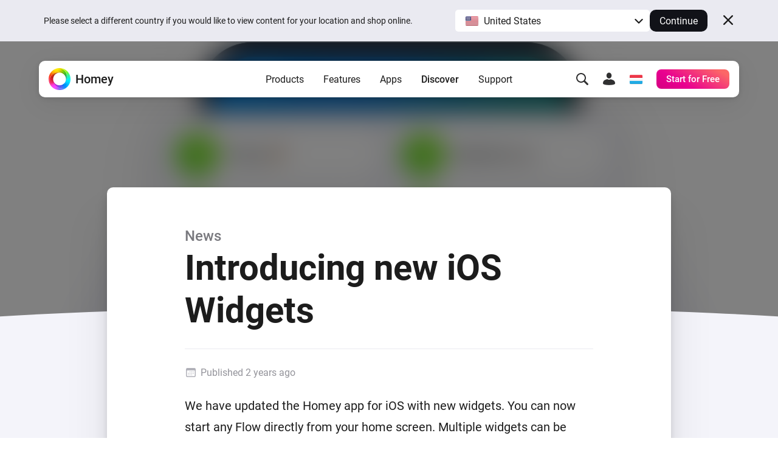

--- FILE ---
content_type: text/html; charset=utf-8
request_url: https://homey.app/en-lu/news/new-widgets-for-ios/
body_size: 18362
content:
<!doctype html>














<!--

Hey Developer! We are hiring!
Visit https://homey.app/careers to learn
about our company and view open positions.

-->

<html lang="en-LU" data-hy-language="en"
      data-hy-locale="lu"
      data-hy-locale-default="us">

<head>
  <meta charset="utf-8">
<meta name="viewport"
      content="width=device-width, initial-scale=1.0, minimum-scale=1.0, maximum-scale=1.0, user-scalable=no">
<title>
  
    Introducing new iOS Widgets – News | Homey
  
</title>



<link rel="canonical" href="https://homey.app/en-us/news/new-widgets-for-ios/"/>
<link rel="alternate" href="https://homey.app/en-us/news/new-widgets-for-ios/" hreflang="x-default"/>



  <link rel="alternate" hreflang="en-AU" href="https://homey.app/en-au/news/new-widgets-for-ios/"/>
  <link rel="alternate" hreflang="en-AT" href="https://homey.app/en-at/news/new-widgets-for-ios/"/>
  <link rel="alternate" hreflang="en-BE" href="https://homey.app/en-be/news/new-widgets-for-ios/"/>
  <link rel="alternate" hreflang="en-BG" href="https://homey.app/en-bg/news/new-widgets-for-ios/"/>
  <link rel="alternate" hreflang="en-BR" href="https://homey.app/en-br/news/new-widgets-for-ios/"/>
  <link rel="alternate" hreflang="en-CA" href="https://homey.app/en-ca/news/new-widgets-for-ios/"/>
  <link rel="alternate" hreflang="en-CO" href="https://homey.app/en-co/news/new-widgets-for-ios/"/>
  <link rel="alternate" hreflang="en-HR" href="https://homey.app/en-hr/news/new-widgets-for-ios/"/>
  <link rel="alternate" hreflang="en-CY" href="https://homey.app/en-cy/news/new-widgets-for-ios/"/>
  <link rel="alternate" hreflang="en-CZ" href="https://homey.app/en-cz/news/new-widgets-for-ios/"/>
  <link rel="alternate" hreflang="en-DK" href="https://homey.app/en-dk/news/new-widgets-for-ios/"/>
  <link rel="alternate" hreflang="en-EG" href="https://homey.app/en-eg/news/new-widgets-for-ios/"/>
  <link rel="alternate" hreflang="en-EE" href="https://homey.app/en-ee/news/new-widgets-for-ios/"/>
  <link rel="alternate" hreflang="en-FI" href="https://homey.app/en-fi/news/new-widgets-for-ios/"/>
  <link rel="alternate" hreflang="en-FR" href="https://homey.app/en-fr/news/new-widgets-for-ios/"/>
  <link rel="alternate" hreflang="en-DE" href="https://homey.app/en-de/news/new-widgets-for-ios/"/>
  <link rel="alternate" hreflang="en-GR" href="https://homey.app/en-gr/news/new-widgets-for-ios/"/>
  <link rel="alternate" hreflang="en-GL" href="https://homey.app/en-gl/news/new-widgets-for-ios/"/>
  <link rel="alternate" hreflang="en-HU" href="https://homey.app/en-hu/news/new-widgets-for-ios/"/>
  <link rel="alternate" hreflang="en-IS" href="https://homey.app/en-is/news/new-widgets-for-ios/"/>
  <link rel="alternate" hreflang="en-IN" href="https://homey.app/en-in/news/new-widgets-for-ios/"/>
  <link rel="alternate" hreflang="en-IE" href="https://homey.app/en-ie/news/new-widgets-for-ios/"/>
  <link rel="alternate" hreflang="en-IL" href="https://homey.app/en-il/news/new-widgets-for-ios/"/>
  <link rel="alternate" hreflang="en-IT" href="https://homey.app/en-it/news/new-widgets-for-ios/"/>
  <link rel="alternate" hreflang="en-JP" href="https://homey.app/en-jp/news/new-widgets-for-ios/"/>
  <link rel="alternate" hreflang="en-KR" href="https://homey.app/en-kr/news/new-widgets-for-ios/"/>
  <link rel="alternate" hreflang="en-LV" href="https://homey.app/en-lv/news/new-widgets-for-ios/"/>
  <link rel="alternate" hreflang="en-LT" href="https://homey.app/en-lt/news/new-widgets-for-ios/"/>
  <link rel="alternate" hreflang="en-LU" href="https://homey.app/en-lu/news/new-widgets-for-ios/"/>
  <link rel="alternate" hreflang="en-MT" href="https://homey.app/en-mt/news/new-widgets-for-ios/"/>
  <link rel="alternate" hreflang="en-MU" href="https://homey.app/en-mu/news/new-widgets-for-ios/"/>
  <link rel="alternate" hreflang="en-MX" href="https://homey.app/en-mx/news/new-widgets-for-ios/"/>
  <link rel="alternate" hreflang="en-MD" href="https://homey.app/en-md/news/new-widgets-for-ios/"/>
  <link rel="alternate" hreflang="en-MA" href="https://homey.app/en-ma/news/new-widgets-for-ios/"/>
  <link rel="alternate" hreflang="en-NL" href="https://homey.app/en-nl/news/new-widgets-for-ios/"/>
  <link rel="alternate" hreflang="en-NZ" href="https://homey.app/en-nz/news/new-widgets-for-ios/"/>
  <link rel="alternate" hreflang="en-NO" href="https://homey.app/en-no/news/new-widgets-for-ios/"/>
  <link rel="alternate" hreflang="en-PL" href="https://homey.app/en-pl/news/new-widgets-for-ios/"/>
  <link rel="alternate" hreflang="en-PT" href="https://homey.app/en-pt/news/new-widgets-for-ios/"/>
  <link rel="alternate" hreflang="en-QA" href="https://homey.app/en-qa/news/new-widgets-for-ios/"/>
  <link rel="alternate" hreflang="en-RO" href="https://homey.app/en-ro/news/new-widgets-for-ios/"/>
  <link rel="alternate" hreflang="en-SA" href="https://homey.app/en-sa/news/new-widgets-for-ios/"/>
  <link rel="alternate" hreflang="en-SG" href="https://homey.app/en-sg/news/new-widgets-for-ios/"/>
  <link rel="alternate" hreflang="en-SK" href="https://homey.app/en-sk/news/new-widgets-for-ios/"/>
  <link rel="alternate" hreflang="en-SI" href="https://homey.app/en-si/news/new-widgets-for-ios/"/>
  <link rel="alternate" hreflang="en-ZA" href="https://homey.app/en-za/news/new-widgets-for-ios/"/>
  <link rel="alternate" hreflang="en-ES" href="https://homey.app/en-es/news/new-widgets-for-ios/"/>
  <link rel="alternate" hreflang="en-SE" href="https://homey.app/en-se/news/new-widgets-for-ios/"/>
  <link rel="alternate" hreflang="en-CH" href="https://homey.app/en-ch/news/new-widgets-for-ios/"/>
  <link rel="alternate" hreflang="en-TW" href="https://homey.app/en-tw/news/new-widgets-for-ios/"/>
  <link rel="alternate" hreflang="en-TZ" href="https://homey.app/en-tz/news/new-widgets-for-ios/"/>
  <link rel="alternate" hreflang="en-TH" href="https://homey.app/en-th/news/new-widgets-for-ios/"/>
  <link rel="alternate" hreflang="en-TR" href="https://homey.app/en-tr/news/new-widgets-for-ios/"/>
  <link rel="alternate" hreflang="en-UA" href="https://homey.app/en-ua/news/new-widgets-for-ios/"/>
  <link rel="alternate" hreflang="en-AE" href="https://homey.app/en-ae/news/new-widgets-for-ios/"/>
  <link rel="alternate" hreflang="en-GB" href="https://homey.app/en-gb/news/new-widgets-for-ios/"/>
  <link rel="alternate" hreflang="en-US" href="https://homey.app/en-us/news/new-widgets-for-ios/"/>
  <link rel="alternate" hreflang="en-VN" href="https://homey.app/en-vn/news/new-widgets-for-ios/"/>


<!-- Start: AddSearch -->
<meta name="addsearch-custom-field" content="hy_language=en"/>
<meta name="addsearch-custom-field" content="hy_locale=lu"/>
<!-- End: AddSearch -->


      <meta property="og:title" content="Introducing new iOS Widgets – News | Homey"/>
      <meta property="og:type" content="article"/>
      <meta property="og:image" content="https://blog-cdn.athom.com/uploads/2023/12/Widgets-for-iOS.png"/>
      <meta property="addsearch-custom-field" content="hy_domain=news"/>
      <meta property="addsearch-custom-field" content="hy_image=https://blog-cdn.athom.com/uploads/2023/12/Widgets-for-iOS.png"/>
  


<link rel="icon" type="image/png" href="/img/favicon/favicon-96x96.png" sizes="96x96"/>
<link rel="icon" type="image/svg+xml" href="/img/favicon/favicon.svg"/>
<link rel="shortcut icon" href="/img/favicon/favicon.ico"/>
<link rel="apple-touch-icon" sizes="180x180" href="/img/favicon/apple-touch-icon.png"/>
<meta name="apple-mobile-web-app-title" content="Homey"/>
<link rel="manifest" href="/img/favicon/site.webmanifest"/>

<script type="text/javascript">
  const language = 'en';
  const ATHOM_ACCOUNTS_BASE_URL = 'https://accounts.athom.com';
  const ATHOM_API_CLIENT_ID = '5d6e8db64b342d0c3ff3fd09'; // Frontend ATHOM_API_CLIENT_ID
  const ATHOM_API_CLIENT_SECRET = 'bb54c17e3d1ea206bfee8e42d038e1da9c0ad96e'; // Frontend ATHOM_API_CLIENT_SECRET
  const ATHOM_API_BASE_URL = 'https://api.athom.com';
  const ATHOM_API_REDIRECT_URI = 'https://homey.app/oauth2/callback';
  const ATHOM_APPS_API_URL = 'https://apps-api.athom.com/api/v1';
  const ATHOM_STORE_API_URL = 'https://store-api.athom.com/api';
  const HOMEY_STORE_URL = 'https://homey.app/en-lu/store/';
  const HOMEY_STORE_SUCCESS_URL = 'https://homey.app/en-lu/store/checkout-success/';
  const HOMEY_PRODUCT_URL = 'https://homey.app/en-lu/store/product/SKU/';
  const I18N = {};

  function _t(input, opts) {
    if (typeof input !== 'string')
      return input;

    if (I18N[input])
      return (() => {
        let out = I18N[input];

        opts && Object.keys(opts).forEach(key => {
          const value = opts[key];
          out = out.replace(`[[${key}]]`, value);
        });

        return out;
      })();

    return undefined;
  }

  function _p(input, opts) {
    return _t(`pages.news.${input}`, opts);
  }

  /**
   * Objects translations
   * @description returns translation from given language object ( {'en': 'text','nl':'tekst'} );
   * @param input
   * @returns {string|*}
   * @private
   */
  function _i(input) {
    if (typeof input === 'string')
      return input;

    if (input === null)
      return null;

    if (typeof input === 'object' && input[language])
      return input[language];

    if (typeof input === 'object' && input['en'])
      return input['en'];

    if (typeof input === 'object' && !input['en'])
      return '';

    return input;
  }
</script>


  <meta name="theme-color" content="#ffffff">

  
<script type="text/javascript">

  I18N['common.free'] = 'Free';

  I18N['parts.main-nav.search.category.app'] = 'Apps';

  I18N['parts.main-nav.search.category.support'] = 'Support';

  I18N['parts.main-nav.search.category.website'] = 'Website';

  I18N['parts.main-nav.search.category.blog'] = 'Blog';

  I18N['parts.main-nav.search.category.news'] = 'News';

  I18N['parts.main-nav.search.category.best_buy_guide'] = 'Best Buy Guides';

  I18N['parts.main-nav.search.category.talks_with_homey'] = 'Talks with Homey';

  I18N['parts.main-nav.search.category.store'] = 'Store';

  I18N['parts.main-nav.search.category.product'] = 'Products';

  I18N['parts.main-nav.search.category.wiki'] = 'Learn';

  I18N['parts.main-nav.search.apps.official'] = 'Official';

  I18N['parts.main-nav.search.apps.community'] = 'Community';

</script>

  <!--Load global CSS and JS -->
  <link rel="preload" as="font" type="font/woff2" href="/fonts/roboto-v29-latin_cyrillic-regular.woff2"
        crossorigin="anonymous"/>
  <link rel="preload" as="font" type="font/woff2" href="/fonts/roboto-v29-latin_cyrillic-500.woff2"
        crossorigin="anonymous"/>
  <link rel="preload" as="font" type="font/woff2" href="/fonts/roboto-v29-latin_cyrillic-700.woff2"
        crossorigin="anonymous"/>

  
    <link rel="stylesheet" type="text/css" href="/css/core.43de1ccc-0778-4a49-a8a8-2bef13ecb787.css "/>
  

  <!--Load page specific CSS -->
  <link rel="stylesheet" type="text/css" href="/vendor/lightgallery/css/lightgallery.css"/>
<link rel="stylesheet" type="text/css" href="/vendor/lightgallery/css/lg-zoom.css"/>
<link rel="stylesheet" type="text/css" href="/css/pages/article.43de1ccc-0778-4a49-a8a8-2bef13ecb787.css"/>

  <!-- Load icon font -->
  
  <link rel="preload" type="font/woff2" href="/fonts/icons.woff2?43de1ccc-0778-4a49-a8a8-2bef13ecb787" as="font" crossorigin="anonymous">
  <style>
    @font-face {
      font-family: 'icons';
      src: url("/fonts/icons.woff2?43de1ccc-0778-4a49-a8a8-2bef13ecb787") format("woff2"),
      url("/fonts/icons.woff?43de1ccc-0778-4a49-a8a8-2bef13ecb787") format("woff");
    }
  </style>

  <!--PreLoad global JS -->
  <link rel="preload" as="script" href="/vendor/jquery/jquery-3.6.0.min.js">

  <!--PreLoad page specific JS -->
  
  
    <link rel="preload" as="script" href="/js/main.43de1ccc-0778-4a49-a8a8-2bef13ecb787.js">
  
  <link rel="preload" as="script" href="/vendor/lightgallery/lightgallery.min.js" />
<link rel="preload" as="script" href="/vendor/lightgallery/plugins/zoom/lg-zoom.min.js" />
<link rel="preload" as="script" href="/js/pages/article.min.43de1ccc-0778-4a49-a8a8-2bef13ecb787.js" />

  <!-- Only the best people crave to work with the best people. -->
<script type="text/javascript">
  console.log('%c ', 'font-size: 1px; line-height: 0; padding: 32px; background: url("https://etc.athom.com/logo/transparent/128.png") no-repeat; background-size: contain;');
  console.log('%c                                     \n' +
    ' _    _                                            \n' +
    '| |  | |                                           \n' +
    '| |__| | ___  _ __ ___   ___ _   _                 \n' +
    '|  __  |/ _ \\| \'_ \` _ \\ / _ \\ | | |           \n' +
    '| |  | | (_) | | | | | |  __/ |_| |                \n' +
    '|_|  |_|\\___/|_| |_| |_|\\___|\\__, |             \n' +
    '                              __/ |                \n' +
    '                             |___/                 \n' +
    '                                                   \n' +
    'Hey Developer! Sneak around as you please.         \n' +
    'We\'re hiring amazing people, by the way.          \n' +
    '                                                   \n' +
    'Visit https://homey.app/careers for more info.      \n' +
    '', 'color: #0078FF; font-size: 14px; white-space: pre; font-family: monospace; text-shadow: 1px 1px 1px rgba(0,0,0,0.25);');
</script>

</head>

<body>

  
  <aside data-ref="language-bar" class="language-bar">
    <div class="edge language-bar__container">
      <div class="language-bar__left trim">
        <p class="language-bar__description font-size-small color-text">
          Please select a different country if you would like to view content for your location and shop online.
        </p>
      </div>
      <div class="language-bar__right">
        <div class="language-bar__select">
          <div class="language-bar-select">
            <button
              data-ref="language-bar-select"
              class="language-bar-select__selected"
              role="button"
              aria-haspopup="true"
              tabindex="0"
            >
              <span
                class="language-bar-select__selected-icon">
                <img src="/img/icons/flags/us@2x.png" width="23" height="17" alt="us"/>
              </span>
              <span data-ref="language-bar-select-text" class="language-bar-select__selected-text">
                United States
              </span>
            </button>
            <div
              data-ref="language-bar-select-options"
              class="language-bar-select__options is-collapsed"
            >
              <ul role="menu" class="language-bar-select__options-list">
                <li
                  role="menuitem"
                  data-ref="language-bar-select-option-default"
                  data-language="en"
                  data-locale="us"
                  data-code="en-us"
                  data-selected-text="United States"
                  class="language-bar-select__options-item is-selected"
                >
                  <span
                    class="language-bar-select__selected-icon">
                    <img src="/img/icons/flags/us@2x.png" width="23" height="17" alt="us"/>
                  </span>
                  <span class="language-bar-select__options-item-text">United States</span>
                </li>
                <li
                  role="menuitem"
                  data-ref="language-bar-select-option-other"
                  class="language-bar-select__options-item language-bar-select__options-item--other"
                  data-selected-text="Choose your country"
                >
                  <span class="language-bar-select__options-item-text">Choose your country</span>
                  <span
                    class="language-bar-select__options-item-icon  mask-arrow-right --mask-size-small --mask-color-dark"></span>
                </li>
              </ul>
            </div>
          </div>
        </div>
        <div class="language-bar__continue">
          <button
            type="button"
            data-ref="language-bar-button-continue"
            class="language-bar__button-continue"
            tabindex="0"
          >
            Continue
          </button>
        </div>
      </div>
      <div class="language-bar__close">
        <button
          data-ref="language-bar-button-close"
          class="language-bar__button-close icon-close"
          tabindex="0"></button>
      </div>
    </div>
  </aside>


  











  <div class="website">
    <script type="text/javascript">
      const websiteElement = document.querySelector('.website');
      const hasUser = !!JSON.parse(window.localStorage.getItem('hy.user'));
      if (hasUser) {
        websiteElement.setAttribute('data-hy-logged-in', 'true');
      } else {
        websiteElement.setAttribute('data-hy-logged-in', 'false');
      }

      let cartCount = window.localStorage.getItem('cartCount') ? window.localStorage.getItem('cartCount') : 0;
      websiteElement.setAttribute('data-hy-cart-count', cartCount);
    </script>

    <div class="main-nav">
  <div class="edge">
    <nav data-ref="main-nav" class="main-nav__bar">

      <div class="main-nav__home">
        <a class="main-nav__home-button" href="https://homey.app/en-lu/"
           title="Home">
          <span data-ref="main-nav-logo" class="main-nav__home-icon-wrapper">
            
    <picture>
      <source srcset="/img/heading/homey.webp 1x, /img/heading/homey@2x.webp 2x" type="image/webp" media="(min-width: 0px)">
<source srcset="/img/heading/homey.png 1x, /img/heading/homey@2x.png 2x" type="image/png" media="(min-width: 0px)">

      <img class="picture main-nav__home-icon" style="" src="/img/heading/homey.png" alt="" loading="eager" width="36" height="36"  >
    </picture>
  
          </span>
          <span class="main-nav__home-text d-none d-lg-block">Homey</span>
        </a>
      </div>

      <div class="main-nav__primary">
        <button data-ref="main-nav-mobile-toggle" class="main-nav__toggle d-lg-none" type="button"></button>

        <div data-ref="main-nav-menu" class="main-nav__menu d-none d-lg-flex">
          
<ul class="main-nav-menu d-none d-lg-flex">
  <li class="main-nav-menu__item">
    <button class="main-nav-menu__link "
       type="button"
       data-ref="main-nav-menu-item"
       data-menu-dropdown-target="products">Products</button>
  </li>
  <li class="main-nav-menu__item">
    <button class="main-nav-menu__link "
       type="button"
       data-ref="main-nav-menu-item"
       data-menu-dropdown-target="features">Features</button>
  </li>
  <li class="main-nav-menu__item">
    <button class="main-nav-menu__link "
       type="button"
       data-ref="main-nav-menu-item"
       data-menu-dropdown-target="apps">Apps</button>
  </li>
  <li class="main-nav-menu__item">
    <button class="main-nav-menu__link active"
       type="button"
       data-ref="main-nav-menu-item"
       data-menu-dropdown-target="discover">Discover</button>
  </li>
  <li class="main-nav-menu__item">
    <button class="main-nav-menu__link "
       type="button"
       data-ref="main-nav-menu-item"
       data-menu-dropdown-target="support">Support</button>
  </li>
</ul>

<div class="main-nav-menu-dropdowns" data-ref="main-nav-menu-dropdowns">
  <div class="main-nav-menu-dropdowns__arrow" data-ref="main-nav-menu-dropdowns-arrow"></div>
  <nav class="main-nav-menu-dropdowns__container" data-ref="main-nav-menu-dropdowns-container">
    <!-- PRODUCTS DROPDOWN -->
    <div class="main-nav-menu-dropdowns__dropdown" data-ref="main-nav-menu-dropdown" data-menu-dropdown="products">
      

<div class="main-nav-menu-dropdown-products">
  <section class="main-nav-menu-dropdown-products__section">
    <div class="main-nav-menu-dropdown-products__heading trim">
      <h3 class="main-nav-menu-dropdown-products__title  main-nav-menu-dropdown-products__title--homey-cloud">
        <a href="https://homey.app/en-lu/homey-cloud/">
          Homey Cloud
        </a>
      </h3>
      <p class="main-nav-menu-dropdown-products__subtitle">
        Easy & fun for everyone.
      </p>
    </div>

    <a class="main-nav-menu-dropdown-button" href="https://homey.app/en-lu/homey-cloud/">
      <div class="main-nav-menu-dropdown-button__image-wrapper">
        
    <picture>
      <source srcset="/img/main-nav/menu/homey-cloud.webp 1x, /img/main-nav/menu/homey-cloud@2x.webp 2x" type="image/webp" media="(min-width: 0px)">
<source srcset="/img/main-nav/menu/homey-cloud.png 1x, /img/main-nav/menu/homey-cloud@2x.png 2x" type="image/png" media="(min-width: 0px)">

      <img class="picture main-nav-menu-dropdown-button__image " style="" src="/img/main-nav/menu/homey-cloud.png" alt="Homey Cloud" loading="lazy" width="80" height="60"  >
    </picture>
  
        
      </div>
      <div class="main-nav-menu-dropdown-button__text">
        <span class="main-nav-menu-dropdown-button__title">Homey Cloud</span>
        <div class="main-nav-menu-dropdown-button__subtitle">Start for Free. <br class="lg-br">No hub required.</div>
      </div>
    </a>
  </section>

  <section class="main-nav-menu-dropdown-products__section">
    <div class="main-nav-menu-dropdown-products__heading">
      <h3 class="main-nav-menu-dropdown-products__title main-nav-menu-dropdown-products__title--homey-pro">
        <a href="https://homey.app/en-lu/homey-pro/">
          Homey Pro
        </a>
      </h3>
      <p class="main-nav-menu-dropdown-products__subtitle">
        Local. Reliable. Fast.
      </p>
    </div>

    <a class="main-nav-menu-dropdown-button" href="https://homey.app/en-lu/homey-pro/">
      <div class="main-nav-menu-dropdown-button__image-wrapper">
        
    <picture>
      <source srcset="/img/main-nav/menu/homey-pro.webp 1x, /img/main-nav/menu/homey-pro@2x.webp 2x" type="image/webp" media="(min-width: 0px)">
<source srcset="/img/main-nav/menu/homey-pro.png 1x, /img/main-nav/menu/homey-pro@2x.png 2x" type="image/png" media="(min-width: 0px)">

      <img class="picture main-nav-menu-dropdown-button__image " style="" src="/img/main-nav/menu/homey-pro.png" alt="Homey Pro" loading="lazy" width="80" height="60"  >
    </picture>
  
        
      </div>
      <div class="main-nav-menu-dropdown-button__text">
        <span class="main-nav-menu-dropdown-button__title">Homey Pro</span>
        <div class="main-nav-menu-dropdown-button__subtitle">Discover the world’s most advanced smart home hub.</div>
      </div>
    </a>

    <a class="main-nav-menu-dropdown-button" href="https://homey.app/en-lu/homey-pro-mini/">
      <div class="main-nav-menu-dropdown-button__image-wrapper">
        
    <picture>
      <source srcset="/img/main-nav/menu/homey-pro-mini.webp 1x, /img/main-nav/menu/homey-pro-mini@2x.webp 2x" type="image/webp" media="(min-width: 0px)">
<source srcset="/img/main-nav/menu/homey-pro-mini.png 1x, /img/main-nav/menu/homey-pro-mini@2x.png 2x" type="image/png" media="(min-width: 0px)">

      <img class="picture main-nav-menu-dropdown-button__image " style="" src="/img/main-nav/menu/homey-pro-mini.png" alt="Homey Pro mini" loading="lazy" width="80" height="60"  >
    </picture>
  
        
      </div>
      <div class="main-nav-menu-dropdown-button__text">
        <span class="main-nav-menu-dropdown-button__title">Homey Pro mini</span>
        <div class="main-nav-menu-dropdown-button__subtitle">Get the essentials of Homey Pro at an unbeatable price.</div>
      </div>
    </a>
  </section>

  <section class="main-nav-menu-dropdown-products__section">
    <div class="main-nav-menu-dropdown-products__heading">
      <h3 class="main-nav-menu-dropdown-products__title main-nav-menu-dropdown-products__title--homey-shs">
        <a href="https://homey.app/en-lu/homey-self-hosted-server/">
          Homey Self-Hosted Server
        </a>
      </h3>
      <p class="main-nav-menu-dropdown-products__subtitle">
        Host your own Homey.
      </p>
    </div>

    <a class="main-nav-menu-dropdown-button" href="https://homey.app/en-lu/homey-self-hosted-server/">
      <div class="main-nav-menu-dropdown-button__image-wrapper">
        
    <picture>
      <source srcset="/img/main-nav/menu/homey-shs.webp 1x, /img/main-nav/menu/homey-shs@2x.webp 2x" type="image/webp" media="(min-width: 0px)">
<source srcset="/img/main-nav/menu/homey-shs.png 1x, /img/main-nav/menu/homey-shs@2x.png 2x" type="image/png" media="(min-width: 0px)">

      <img class="picture main-nav-menu-dropdown-button__image main-nav-menu-dropdown-button__image--light" style="" src="/img/main-nav/menu/homey-shs.png" alt="Homey Self-Hosted Server" loading="lazy" width="80" height="60"  >
    </picture>
  
        
    <picture>
      <source srcset="/img/main-nav/menu/homey-shs-dark.webp 1x, /img/main-nav/menu/homey-shs-dark@2x.webp 2x" type="image/webp" media="(min-width: 0px)">
<source srcset="/img/main-nav/menu/homey-shs-dark.png 1x, /img/main-nav/menu/homey-shs-dark@2x.png 2x" type="image/png" media="(min-width: 0px)">

      <img class="picture main-nav-menu-dropdown-button__image main-nav-menu-dropdown-button__image--dark" style="" src="/img/main-nav/menu/homey-shs-dark.png" alt="Homey Self-Hosted Server" loading="lazy" width="80" height="60"  >
    </picture>
  
      </div>
      <div class="main-nav-menu-dropdown-button__text">
        <span class="main-nav-menu-dropdown-button__title">Self-Hosted Server</span>
        <div class="main-nav-menu-dropdown-button__subtitle">Run Homey on your hardware.</div>
      </div>
    </a>
  </section>

  <section class="main-nav-menu-dropdown-products__accessories">
    <div class="main-nav-menu-dropdown-products__heading">
      <h3 class="main-nav-menu-dropdown-products__title">Add-ons</h3>
      <p class="main-nav-menu-dropdown-products__subtitle main-nav-menu-dropdown-products__subtitle--accessories">
        Works with Homey Cloud & Homey Pro.
      </p>
    </div>

    <div class="main-nav-menu-dropdown-products__accessories-list">
      <a class="main-nav-menu-dropdown-button" href="https://homey.app/en-lu/homey-bridge/">
      <div class="main-nav-menu-dropdown-button__image-wrapper">
        
    <picture>
      <source srcset="/img/main-nav/menu/homey-bridge.webp 1x, /img/main-nav/menu/homey-bridge@2x.webp 2x" type="image/webp" media="(min-width: 0px)">
<source srcset="/img/main-nav/menu/homey-bridge.png 1x, /img/main-nav/menu/homey-bridge@2x.png 2x" type="image/png" media="(min-width: 0px)">

      <img class="picture main-nav-menu-dropdown-button__image " style="" src="/img/main-nav/menu/homey-bridge.png" alt="Homey Bridge" loading="lazy" width="80" height="60"  >
    </picture>
  
        
      </div>
      <div class="main-nav-menu-dropdown-button__text">
        <span class="main-nav-menu-dropdown-button__title">Homey Bridge</span>
        <div class="main-nav-menu-dropdown-button__subtitle">Extend wireless connectivity with six protocols.</div>
      </div>
    </a>

      <a class="main-nav-menu-dropdown-button" href="https://homey.app/en-lu/homey-energy-dongle/">
      <div class="main-nav-menu-dropdown-button__image-wrapper">
        
    <picture>
      <source srcset="/img/main-nav/menu/homey-energy-dongle.webp 1x, /img/main-nav/menu/homey-energy-dongle@2x.webp 2x" type="image/webp" media="(min-width: 0px)">
<source srcset="/img/main-nav/menu/homey-energy-dongle.png 1x, /img/main-nav/menu/homey-energy-dongle@2x.png 2x" type="image/png" media="(min-width: 0px)">

      <img class="picture main-nav-menu-dropdown-button__image " style="" src="/img/main-nav/menu/homey-energy-dongle.png" alt="Homey Energy Dongle" loading="lazy" width="80" height="60"  >
    </picture>
  
        
      </div>
      <div class="main-nav-menu-dropdown-button__text">
        <span class="main-nav-menu-dropdown-button__title">Homey Energy Dongle</span>
        <div class="main-nav-menu-dropdown-button__subtitle">Monitor your home’s realtime energy usage.</div>
      </div>
    </a>

      <a class="main-nav-menu-dropdown-button" href="https://homey.app/en-lu/homey-pro-ethernet-adapter/">
      <div class="main-nav-menu-dropdown-button__image-wrapper">
        
    <picture>
      <source srcset="/img/main-nav/menu/homey-pro-ethernet-adapter.webp 1x, /img/main-nav/menu/homey-pro-ethernet-adapter@2x.webp 2x" type="image/webp" media="(min-width: 0px)">
<source srcset="/img/main-nav/menu/homey-pro-ethernet-adapter.png 1x, /img/main-nav/menu/homey-pro-ethernet-adapter@2x.png 2x" type="image/png" media="(min-width: 0px)">

      <img class="picture main-nav-menu-dropdown-button__image " style="" src="/img/main-nav/menu/homey-pro-ethernet-adapter.png" alt="Homey Pro Ethernet Adapter" loading="lazy" width="80" height="60"  >
    </picture>
  
        
      </div>
      <div class="main-nav-menu-dropdown-button__text">
        <span class="main-nav-menu-dropdown-button__title">Homey Pro <br class="lg-br">Ethernet Adapter</span>
        <div class="main-nav-menu-dropdown-button__subtitle">Connect to your wired Ethernet network.</div>
      </div>
    </a>
    </div>
  </section>
</div>

    </div>

    <!-- FEATURES DROPDOWN -->
    <div class="main-nav-menu-dropdowns__dropdown" data-ref="main-nav-menu-dropdown" data-menu-dropdown="features">
      

<div class="main-nav-menu-dropdown-features">

  <!-- START FEATURES -->
  <section class="main-nav-menu-dropdown-features__section">

    <div class="main-nav-menu-dropdown-features__heading trim">
      <h3 class="main-nav-menu-dropdown-features__title">
        Features
      </h3>
      <p class="main-nav-menu-dropdown-features__subtitle">
        All the ways Homey helps.
      </p>
    </div>

    <div class="main-nav-menu-dropdown-features__button-grid">
      
    <a class="main-nav-menu-dropdown-button" href="https://homey.app/en-lu/features/devices/">
      <span class="main-nav-menu-dropdown-button__glyph-wrapper">
        <span class="main-nav-menu-dropdown-button__glyph glyph-system-devices" style="background-color: var(--color-system-devices)"></span>
      </span>
      <div class="main-nav-menu-dropdown-button__text">
        <span class="main-nav-menu-dropdown-button__title">
          Devices
        </span>
        <div class="main-nav-menu-dropdown-button__subtitle">
          Control everything from one app.
        </div>
      </div>
    </a>

      

      
    <a class="main-nav-menu-dropdown-button" href="https://homey.app/en-lu/features/flow/">
      <span class="main-nav-menu-dropdown-button__glyph-wrapper">
        <span class="main-nav-menu-dropdown-button__glyph glyph-system-flow" style="background-color: var(--color-system-flow)"></span>
      </span>
      <div class="main-nav-menu-dropdown-button__text">
        <span class="main-nav-menu-dropdown-button__title">
          Flow
        </span>
        <div class="main-nav-menu-dropdown-button__subtitle">
          Automate with simple rules.
        </div>
      </div>
    </a>

      
    <a class="main-nav-menu-dropdown-button" href="https://homey.app/en-lu/features/advanced-flow/">
      <span class="main-nav-menu-dropdown-button__glyph-wrapper">
        <span class="main-nav-menu-dropdown-button__glyph glyph-system-advanced-flow" style="background-color: var(--color-system-advanced-flow)"></span>
      </span>
      <div class="main-nav-menu-dropdown-button__text">
        <span class="main-nav-menu-dropdown-button__title">
          Advanced Flow
        </span>
        <div class="main-nav-menu-dropdown-button__subtitle">
          Create complex automations easily.
        </div>
      </div>
    </a>

      
    <a class="main-nav-menu-dropdown-button" href="https://homey.app/en-lu/features/energy/">
      <span class="main-nav-menu-dropdown-button__glyph-wrapper">
        <span class="main-nav-menu-dropdown-button__glyph glyph-system-energy" style="background-color: var(--color-system-energy)"></span>
      </span>
      <div class="main-nav-menu-dropdown-button__text">
        <span class="main-nav-menu-dropdown-button__title">
          Energy
        </span>
        <div class="main-nav-menu-dropdown-button__subtitle">
          Track energy use and save money.
        </div>
      </div>
    </a>

      
    <a class="main-nav-menu-dropdown-button" href="https://homey.app/en-lu/features/insights/">
      <span class="main-nav-menu-dropdown-button__glyph-wrapper">
        <span class="main-nav-menu-dropdown-button__glyph glyph-system-insights" style="background-color: var(--color-system-insights)"></span>
      </span>
      <div class="main-nav-menu-dropdown-button__text">
        <span class="main-nav-menu-dropdown-button__title">
          Insights
        </span>
        <div class="main-nav-menu-dropdown-button__subtitle">
          Monitor your devices over time.
        </div>
      </div>
    </a>

      
    <a class="main-nav-menu-dropdown-button" href="https://homey.app/en-lu/features/dashboards/">
      <span class="main-nav-menu-dropdown-button__glyph-wrapper">
        <span class="main-nav-menu-dropdown-button__glyph glyph-system-dashboards" style="background-color: var(--color-system-dashboards)"></span>
      </span>
      <div class="main-nav-menu-dropdown-button__text">
        <span class="main-nav-menu-dropdown-button__title">
          Dashboards
        </span>
        <div class="main-nav-menu-dropdown-button__subtitle">
          Build personalized dashboards.
        </div>
      </div>
    </a>

      

    </div>
  </section>
  <!-- END FEATURES -->

</div>

    </div>

    <!-- APPS DROPDOWN -->
    <div class="main-nav-menu-dropdowns__dropdown" data-ref="main-nav-menu-dropdown" data-menu-dropdown="apps">
      <div class="main-nav-menu-dropdown-apps">

  <section class="main-nav-menu-dropdown-apps__section">

    <div class="main-nav-menu-dropdown-apps__heading trim">
      <h3 class="main-nav-menu-dropdown-apps__title">
        <a href="https://homey.app/en-lu/apps/">
          Apps
        </a>
      </h3>
      <p class="main-nav-menu-dropdown-apps__subtitle">
        Extend your Homey.
      </p>
    </div>

    <div class="main-nav-menu-dropdown-apps__types">

      <a class="main-nav-menu-dropdown-button" href="https://homey.app/en-lu/apps/homey-pro/">
        <span class="main-nav-menu-dropdown-button__icon-wrapper">
          <span class="main-nav-menu-dropdown-button__icon glyph-system-homey-pro --glyph-size-large"></span>
        </span>

        <div class="main-nav-menu-dropdown-button__text">
          <span class="main-nav-menu-dropdown-button__title">
            Homey Pro
          </span>

          <div class="main-nav-menu-dropdown-button__subtitle">
            Explore official & community apps.
          </div>
        </div>
      </a>

      <a class="main-nav-menu-dropdown-button" href="https://homey.app/en-lu/apps/homey-cloud/">
        <span class="main-nav-menu-dropdown-button__icon-wrapper">
          <span class="main-nav-menu-dropdown-button__icon glyph-system-homey-cloud --glyph-size-large"></span>
        </span>

        <div class="main-nav-menu-dropdown-button__text">
          <span class="main-nav-menu-dropdown-button__title">
            Homey Cloud
          </span>

          <div class="main-nav-menu-dropdown-button__subtitle">
            Explore official apps.
          </div>
        </div>
      </a>

      <a class="main-nav-menu-dropdown-button" href="https://homey.app/en-lu/apps/homey-pro-mini/">
        <span class="main-nav-menu-dropdown-button__icon-wrapper">
          <span class="main-nav-menu-dropdown-button__icon glyph-system-homey-pro-mini --glyph-size-large"></span>
        </span>

        <div class="main-nav-menu-dropdown-button__text">
          <span class="main-nav-menu-dropdown-button__title">
            Homey Pro mini
          </span>

          <div class="main-nav-menu-dropdown-button__subtitle">
            Explore official & community apps.
          </div>
        </div>
      </a>

      <a class="main-nav-menu-dropdown-button" href="https://homey.app/en-lu/apps/homey-self-hosted-server/">
        <span class="main-nav-menu-dropdown-button__icon-wrapper">
          <span class="main-nav-menu-dropdown-button__icon glyph-system-homey-shs --glyph-size-large"></span>
        </span>

        <div class="main-nav-menu-dropdown-button__text">
          <span class="main-nav-menu-dropdown-button__title">
            Homey Self-Hosted Server
          </span>

          <div class="main-nav-menu-dropdown-button__subtitle">
            Explore official & community apps.
          </div>
        </div>
      </a>

    </div>

    <!-- START SEARCH -->
    <form data-ref="main-nav-menu-dropdown-apps-search"
          data-menu-dropdown-apps-search="https://homey.app/en-lu/apps/browse/"
          class="main-nav-menu-dropdown-apps__search "
    >
      <div class="main-nav-menu-dropdown-apps__search-bar">
        <button class="main-nav-menu-dropdown-apps__search-button" type="submit">
          <span class="mask-search"></span>
        </button>

        <label class="sr-only" for="main-nav-menu-dropdown-apps__search-input">
          Search
        </label>
        <input data-ref="main-nav-menu-dropdown-apps-search-input"
               id="main-nav-menu-dropdown-apps__search-input"
               class="main-nav-menu-dropdown-apps__search-input"
               type="search"
               autocomplete="off"
               placeholder="Search all apps..."
        >
      </div>
    </form>
    <!-- END SEARCH -->

    

    
    <picture>
      <source srcset="/img/main-nav/menu/apps.webp 1x, /img/main-nav/menu/apps@2x.webp 2x" type="image/webp" media="(min-width: 0px)">
<source srcset="/img/main-nav/menu/apps.png 1x, /img/main-nav/menu/apps@2x.png 2x" type="image/png" media="(min-width: 0px)">

      <img class="picture main-nav-menu-dropdown-apps__image main-nav-menu-dropdown-apps__image--apps" style="" src="/img/main-nav/menu/apps.png" alt="Apps" loading="lazy" width="210" height="194"  >
    </picture>
  
  </section>

</div>

    </div>

    <!-- DISCOVER DROPDOWN -->
    <div class="main-nav-menu-dropdowns__dropdown" data-ref="main-nav-menu-dropdown" data-menu-dropdown="discover">
      <div class="main-nav-menu-dropdown-discover">
  <!-- START NEWS -->
  

  <section class="main-nav-menu-dropdown-discover__section main-nav-menu-dropdown-discover__section--news">

    <div class="main-nav-menu-dropdown-discover__heading">
      <h3 class="main-nav-menu-dropdown-discover__title">
        <a href="https://homey.app/en-lu/news/">
          News
        </a>
      </h3>
      <a href="https://homey.app/en-lu/news/" class="main-nav-menu-dropdown-discover__all-articles">
        <span>Show all</span>
      </a>
    </div>

    
    <div class="main-nav-menu-dropdown-discover__articles">
      
        <a class="main-nav-menu-dropdown-discover__article"
           href="https://homey.app/en-lu/news/introducing-the-ask-a-question-flow-card/">
                <span class="main-nav-menu-dropdown-discover__article-image-wrapper">
                  
                    <img class="main-nav-menu-dropdown-discover__article-image"
                         src="https://blog-cdn.athom.com/uploads/2026/01/introducing-the-ask-a-question-flow-card.png"
                         alt="Introducing the “Ask a Question” Flow card"
                         loading="lazy"
                         width="40"
                         height="40"
                    />
                  
                </span>
          <div class="main-nav-menu-dropdown-discover__article-text">
                  <span class="main-nav-menu-dropdown-discover__article-title">
                    Introducing the “Ask a Question” Flow card
                  </span>
            <div class="main-nav-menu-dropdown-discover__article-subtitle">
              1 week ago
              
            </div>
          </div>
        </a>
      
        <a class="main-nav-menu-dropdown-discover__article"
           href="https://homey.app/en-lu/news/expanded-camera-support-in-homey/">
                <span class="main-nav-menu-dropdown-discover__article-image-wrapper">
                  
                    <img class="main-nav-menu-dropdown-discover__article-image"
                         src="https://blog-cdn.athom.com/uploads/2025/09/introducing-camera-streaming-150x150.png"
                         alt="Expanded camera support in Homey"
                         loading="lazy"
                         width="40"
                         height="40"
                    />
                  
                </span>
          <div class="main-nav-menu-dropdown-discover__article-text">
                  <span class="main-nav-menu-dropdown-discover__article-title">
                    Expanded camera support in Homey
                  </span>
            <div class="main-nav-menu-dropdown-discover__article-subtitle">
              1 week ago
              
            </div>
          </div>
        </a>
      
        <a class="main-nav-menu-dropdown-discover__article"
           href="https://homey.app/en-lu/news/homey-and-ecoflow-bring-smart-energy-together/">
                <span class="main-nav-menu-dropdown-discover__article-image-wrapper">
                  
                    <img class="main-nav-menu-dropdown-discover__article-image"
                         src="https://blog-cdn.athom.com/uploads/2025/12/homey-expanded-energy-management-150x150.png"
                         alt="Homey &amp; EcoFlow bring smart energy together"
                         loading="lazy"
                         width="40"
                         height="40"
                    />
                  
                </span>
          <div class="main-nav-menu-dropdown-discover__article-text">
                  <span class="main-nav-menu-dropdown-discover__article-title">
                    Homey &amp; EcoFlow bring smart energy together
                  </span>
            <div class="main-nav-menu-dropdown-discover__article-subtitle">
              2 weeks ago
              
            </div>
          </div>
        </a>
      
    </div>
    
  </section>
  <!-- END NEWS -->

  <!-- START BLOG -->
  

  <section class="main-nav-menu-dropdown-discover__section main-nav-menu-dropdown-discover__section--blog">

    <div class="main-nav-menu-dropdown-discover__heading">
      <h3 class="main-nav-menu-dropdown-discover__title">
        <a href="https://homey.app/en-lu/blog/">
          Blog
        </a>
      </h3>
      <a href="https://homey.app/en-lu/blog/" class="main-nav-menu-dropdown-discover__all-articles">
        <span>Show all</span>
      </a>
    </div>

    
    <div class="main-nav-menu-dropdown-discover__articles">
      
        <a class="main-nav-menu-dropdown-discover__article"
           href="https://homey.app/en-lu/blog/the-homey-podcast-episode-12/">
              <span class="main-nav-menu-dropdown-discover__article-image-wrapper">
                <img class="main-nav-menu-dropdown-discover__article-image"
                     src="https://blog-cdn.athom.com/uploads/2025/12/the-homey-podcast-episode-12-150x150.jpg"
                     alt="The Homey Podcast #12"
                     loading="lazy"
                     width="40"
                     height="40"
                />
              </span>
          <div class="main-nav-menu-dropdown-discover__article-text">
                <span class="main-nav-menu-dropdown-discover__article-title">
                  The Homey Podcast #12
                </span>
            <div class="main-nav-menu-dropdown-discover__article-subtitle">
              Behind the Magic
            </div>
          </div>
        </a>
      
        <a class="main-nav-menu-dropdown-discover__article"
           href="https://homey.app/en-lu/blog/george-yianni-from-signify-philips-hue/">
              <span class="main-nav-menu-dropdown-discover__article-image-wrapper">
                <img class="main-nav-menu-dropdown-discover__article-image"
                     src="https://blog-cdn.athom.com/uploads/2025/12/philips-hue-signify-geroge-yianni3-150x150.jpg"
                     alt="George Yianni from Philips Hue"
                     loading="lazy"
                     width="40"
                     height="40"
                />
              </span>
          <div class="main-nav-menu-dropdown-discover__article-text">
                <span class="main-nav-menu-dropdown-discover__article-title">
                  George Yianni from Philips Hue
                </span>
            <div class="main-nav-menu-dropdown-discover__article-subtitle">
              Smart Home Founders
            </div>
          </div>
        </a>
      
        <a class="main-nav-menu-dropdown-discover__article"
           href="https://homey.app/en-lu/blog/dorthe-gardbo-martin-langballe-frient/">
              <span class="main-nav-menu-dropdown-discover__article-image-wrapper">
                <img class="main-nav-menu-dropdown-discover__article-image"
                     src="https://blog-cdn.athom.com/uploads/2025/11/frient-smart-home-founders-hero-image-150x150.jpg"
                     alt="Dorthe Gårdbo &amp; Martin Langballe from frient"
                     loading="lazy"
                     width="40"
                     height="40"
                />
              </span>
          <div class="main-nav-menu-dropdown-discover__article-text">
                <span class="main-nav-menu-dropdown-discover__article-title">
                  Dorthe Gårdbo &amp; Martin Langballe from frient
                </span>
            <div class="main-nav-menu-dropdown-discover__article-subtitle">
              Smart Home Founders
            </div>
          </div>
        </a>
      
    </div>
    
  </section>
  <!-- END BLOG -->

  <!-- START BEST BUY GUIDES -->
  <section class="main-nav-menu-dropdown-discover__best-buy-guides">
    <a href="https://homey.app/en-lu/best-buy-guide/" class="main-nav-menu-dropdown-discover__best-buy-guides-title">
      Best Buy Guides
    </a>
    <p class="main-nav-menu-dropdown-discover__best-buy-guides-subtitle">
      Find the right smart home devices for you.
    </p>
    <a href="https://homey.app/en-lu/best-buy-guide/" class="main-nav-menu-dropdown-discover__button">
      <span>Discover Products</span>
      <span class="mask-chevron-right-bold --mask-color-current"></span>
    </a>

    
    <picture>
      <source srcset="/img/main-nav/menu/best-buy-guides-device-1.webp 1x, /img/main-nav/menu/best-buy-guides-device-1@2x.webp 2x" type="image/webp" media="(min-width: 0px)">
<source srcset="/img/main-nav/menu/best-buy-guides-device-1.png 1x, /img/main-nav/menu/best-buy-guides-device-1@2x.png 2x" type="image/png" media="(min-width: 0px)">

      <img class="picture main-nav-menu-dropdown-discover__image main-nav-menu-dropdown-discover__image--device-1" style="" src="/img/main-nav/menu/best-buy-guides-device-1.png" alt="Best Buy Guides" loading="lazy" width="143" height="100"  >
    </picture>
  
    
    <picture>
      <source srcset="/img/main-nav/menu/best-buy-guides-device-2.webp 1x, /img/main-nav/menu/best-buy-guides-device-2@2x.webp 2x" type="image/webp" media="(min-width: 0px)">
<source srcset="/img/main-nav/menu/best-buy-guides-device-2.png 1x, /img/main-nav/menu/best-buy-guides-device-2@2x.png 2x" type="image/png" media="(min-width: 0px)">

      <img class="picture main-nav-menu-dropdown-discover__image main-nav-menu-dropdown-discover__image--device-2" style="" src="/img/main-nav/menu/best-buy-guides-device-2.png" alt="Best Buy Guides" loading="lazy" width="140" height="130"  >
    </picture>
  
  </section>
  <!-- END BEST BUY GUIDES -->

</div>

    </div>

    <!-- SUPPORT DROPDOWN -->
    <div class="main-nav-menu-dropdowns__dropdown" data-ref="main-nav-menu-dropdown" data-menu-dropdown="support">
      <div class="main-nav-menu-dropdown-support">

  <!-- START SUPPORT -->
  <section class="main-nav-menu-dropdown-support__section">

    <div class="main-nav-menu-dropdown-support__heading trim">
      <h3 class="main-nav-menu-dropdown-support__title">
        <a href="https://support.homey.app">
          Support
        </a>
      </h3>
      <p class="main-nav-menu-dropdown-support__subtitle">
        We’re here to help.
      </p>
    </div>

    <div class="main-nav-menu-dropdown-support__button-grid">

      <a class="main-nav-menu-dropdown-button" href="https://support.homey.app" target="_blank">
      <span class="main-nav-menu-dropdown-button__icon-wrapper">
        <span class="main-nav-menu-dropdown-button__icon mask-archivebox-fill"></span>
      </span>

        <div class="main-nav-menu-dropdown-button__text">
        <span class="main-nav-menu-dropdown-button__title">
          Knowledge Base
        </span>

          <div class="main-nav-menu-dropdown-button__subtitle">
            Find articles and tips.
          </div>
        </div>
      </a>

      <a class="main-nav-menu-dropdown-button" href="https://homey.app/en-lu/support/">
        <span class="main-nav-menu-dropdown-button__icon-wrapper">
          <span class="main-nav-menu-dropdown-button__icon mask-bubble-left-bubble-right-fill"></span>
        </span>

        <div class="main-nav-menu-dropdown-button__text">
          <span class="main-nav-menu-dropdown-button__title">
            Need help?
          </span>

          <div class="main-nav-menu-dropdown-button__subtitle">
            Start a support request.
          </div>
        </div>
      </a>

      <a class="main-nav-menu-dropdown-button" href="https://community.homey.app/" target="_blank">
      <span class="main-nav-menu-dropdown-button__icon-wrapper">
        <span class="main-nav-menu-dropdown-button__icon mask-system-community"></span>
      </span>

        <div class="main-nav-menu-dropdown-button__text">
        <span class="main-nav-menu-dropdown-button__title">
          Ask the Community
        </span>

          <div class="main-nav-menu-dropdown-button__subtitle">
            Get help from Homey users.
          </div>
        </div>
      </a>

      <a data-ref="main-nav-menu-dropdown-support-status"
         class="main-nav-menu-dropdown-button main-nav-menu-dropdown-support__status"
         href="https://status.homey.app/" target="_blank">
        <div class="main-nav-menu-dropdown-button__icon-wrapper">
          <div class="main-nav-menu-dropdown-support__status-indicator"></div>
        </div>

        <div class="main-nav-menu-dropdown-button__text">
          <span class="main-nav-menu-dropdown-button__title">
            Status
          </span>

          <div class="main-nav-menu-dropdown-support__status-subtitle-wrapper">
            <div
              class="main-nav-menu-dropdown-support__status-subtitle main-nav-menu-dropdown-support__status-subtitle--ok">
              All systems are operational.
            </div>
            <div
              class="main-nav-menu-dropdown-support__status-subtitle main-nav-menu-dropdown-support__status-subtitle--maintenance">
              Some systems are under maintenance.
            </div>
          </div>
        </div>

      </a>

    </div>

    <!-- START SEARCH -->
    <form data-ref="main-nav-menu-dropdown-support-search"
          data-menu-dropdown-support-search=""
          class="main-nav-menu-dropdown-support__search "
    >
      <div class="main-nav-menu-dropdown-support__search-bar">
        <button class="main-nav-menu-dropdown-support__search-button" type="submit">
          <span class="mask-search"></span>
        </button>

        <label class="sr-only" for="main-nav-menu-dropdown-support__search-input">
          Search
        </label>
        <input data-ref="main-nav-menu-dropdown-support-search-input"
               id="main-nav-menu-dropdown-support__search-input"
               class="main-nav-menu-dropdown-support__search-input"
               type="search"
               autocomplete="off"
               placeholder="Search Knowledge Base..."
        >
      </div>
    </form>
    <!-- END SEARCH -->

    

    
    <picture>
      <source srcset="/img/main-nav/menu/support.webp 1x, /img/main-nav/menu/support@2x.webp 2x" type="image/webp" media="(min-width: 0px)">
<source srcset="/img/main-nav/menu/support.png 1x, /img/main-nav/menu/support@2x.png 2x" type="image/png" media="(min-width: 0px)">

      <img class="picture main-nav-menu-dropdown-support__image main-nav-menu-dropdown-support__image--support" style="" src="/img/main-nav/menu/support.png" alt="Support" loading="lazy" width="180" height="110"  >
    </picture>
  
  </section>
  <!-- END SUPPORT -->

</div>

    </div>
  </nav>
</div>


        </div>
      </div>

      <div class="main-nav__secondary">
        <div class="main-nav__search-button">
          <button data-ref="main-nav-search-button" class="main-nav-search-button" title="Search">
            <span class="mask-search --mask-size-medium"></span>
          </button>
        </div>

        <!-- <div class="main-nav__cart"> -->
          <div class="main-nav-cart" data-count="0">
  <div class="position-relative">
    <button class="toggle" type="button" title="Your cart">
      <span class="mask-cart --mask-size-medium"></span>
      <div class="indicator"></div>
    </button>
  </div>
  <div class="main-nav-cart__dropdown">
    <div class="cart">
      <p class="title">
        <a class="login" data-login href="https://homey.app/en-lu/account/">Login</a>
        <span class="label">Your cart</span>
      </p>
      <div class="products">
      </div>
      <div class="summary">
        <div class="summary-line total">
          <div class="label">Total</div>
          <div class="price"></div>
        </div>
      </div>
      <div class="checkout button button__xlarge button__bold button__green text-align-center">
        <span>Checkout</span>
        <img class="right" src="/img/icons/arrow-right-white.svg"/>
      </div>
    </div>
  </div>
</div>


<script type="text/javascript">
// Set the cart count from localStorage
// We execute this code inline, so there's no visible glitch
// when the page loads, and the cart count is set.
const lineCount = window.localStorage.getItem(`hy.shopify_cart_count.lu`) ?? 0;
document.querySelector('.main-nav-cart').dataset.count = lineCount;
</script>
        <!-- </div> -->

        <div class="main-nav__user-login">
          <a class="main-nav-user-login icon-my-account"
   data-login
   href="https://homey.app/en-lu/account/"
   title="Login"
></a>

        </div>

        <div data-ref="main-nav-country" class="main-nav__country">
          <button data-ref="main-nav-country-button" class="main-nav__country-button" type="button"
                  title="Choose your country">
            <img src="/img/icons/flags/lu@2x.png" width="23" height="17" alt="lu"/>
          </button>
        </div>

        <div class="main-nav__call-to-action">
          


  <a class="gradient-button-homey-cloud-tiny"
     href="https://homey.app/en-lu/homey-cloud/"
     title="Start for Free"
  >
    <span class="d-lg-none">Start</span>
    <span class="d-none d-lg-inline-block">Start for Free</span>
  </a>


        </div>

        <div class="main-nav__user">
          <div class="main-nav-user" data-ref="main-nav-user">
  <div class="position-relative">
    <div class="main-nav-user__avatar-wrap" data-ref="main-nav-user-avatar-wrap">
      <button id="user-avatar"
              class="main-nav-user__avatar"
              data-ref="main-nav-user-avatar"
              type="button"
              title="Account"
      ></button>
      <script>
        document.getElementById('user-avatar').style.backgroundImage = `url(${window.localStorage.getItem('hy.userAvatar')})`;
      </script>
    </div>
    <div class="main-nav-user__nipple">
      <div class="nipple"></div>
    </div>
  </div>
  <div class="main-nav-user__dropdown">
    <div class="main-nav-user__menu">
      <div class="welcome">
        Welcome <span class="main-nav-user__name" data-ref="main-nav-user-name"></span>!
      </div>
      <div class="main-nav-user__separator"></div>
      <a href="https://homey.app/en-lu/account/">
        <span class="glyph-core-person-fill"></span>
        <span class="main-nav-user__label">My Account</span>
      </a>
      <a href="https://homey.app/en-lu/account/orders/">
        <span class="glyph-core-cart-fill"></span>
        <span class="main-nav-user__label">My Orders</span>
      </a>
      <a href="https://homey.app/en-lu/account/subscriptions/">
        <span class="glyph-core-arrow-double-circular-rotated"></span>
        <span class="main-nav-user__label">My Subscriptions</span>
      </a>
      <a href="https://homey.app/en-lu/account/devices/">
        <span class="glyph-system-devices"></span>
        <span class="main-nav-user__label">My Devices</span>
      </a>
      <a href="https://homey.app/en-lu/account/self-hosted-servers/">
        <span class="glyph-core-nas"></span>
        <span class="main-nav-user__label">My Self-Hosted Servers</span>
      </a>
      <a href="https://homey.app/en-lu/account/backups/">
        <span class="glyph-system-backups"></span>
        <span class="main-nav-user__label">My Backups</span>
      </a>
      <div class="main-nav-user__separator"></div>
      <a href="https://my.homey.app" target="_blank">
        <span class="icon-pc-laptop"></span>
        <span class="main-nav-user__label">Web App</span>
        <span class="main-nav-user__external icon-external-link"></span>
      </a>
      <a href="https://get.homey.app" target="_blank">
        <span class="icon-mobile"></span>
        <span class="main-nav-user__label">Mobile App</span>
        <span class="main-nav-user__external icon-external-link"></span>
      </a>
      <div class="main-nav-user__separator"></div>
      <a data-logout class="logout" href="#">
        <span class="icon-log-out"></span>
        <span class="main-nav-user__label">Logout</span>
      </a>
    </div>
  </div>
</div>

        </div>
      </div>

      <div data-ref="main-nav-search" class="main-nav__search d-none d-lg-block">
        <form action="" class="main-nav-search">
  <div class="input-wrap">
    <input aria-label="Search homey.app" name="search" autocomplete="off" type="search" value="" placeholder=""
           data-placeholders="Search for accessories...;Search for support articles...;Search the entire website..."/>
  </div>
  <div class="results-wrap">
    <div class="no-results">No search results were found. Try searching the <a data-ref="search-community-link" target="_blank" class="text-link" href="">Homey Community Forum</a></div>
    <div class="results"></div>
  </div>
</form>

      </div>
    </nav>
  </div>

  <div class="main-nav__mobile-menu d-lg-none">
    <div class="main-nav-mobile-menu">
  <div data-ref="main-nav-mobile-menu-search" class="main-nav-mobile-menu__search">
    <form action="" class="main-nav-search">
  <div class="input-wrap">
    <input aria-label="Search homey.app" name="search" autocomplete="off" type="search" value="" placeholder=""
           data-placeholders="Search for accessories...;Search for support articles...;Search the entire website..."/>
  </div>
  <div class="results-wrap">
    <div class="no-results">No search results were found. Try searching the <a data-ref="search-community-link" target="_blank" class="text-link" href="">Homey Community Forum</a></div>
    <div class="results"></div>
  </div>
</form>

  </div>
  <div class="main-nav-mobile-menu__list">
    <button class="main-nav-mobile-menu__item" type="button"
            data-ref="main-nav-mobile-menu-item" data-mobile-menu-panel-target="products">
      Products<span class="glyph-core-chevron-right-regular"></span>
    </button>
    <button class="main-nav-mobile-menu__item" type="button"
            data-ref="main-nav-mobile-menu-item" data-mobile-menu-panel-target="features">
      Features<span class="glyph-core-chevron-right-regular"></span>
    </button>
    <button class="main-nav-mobile-menu__item" type="button"
            data-ref="main-nav-mobile-menu-item" data-mobile-menu-panel-target="apps">
      Apps<span class="glyph-core-chevron-right-regular"></span>
    </button>
    <button class="main-nav-mobile-menu__item" type="button"
            data-ref="main-nav-mobile-menu-item" data-mobile-menu-panel-target="discover">
      Discover<span class="glyph-core-chevron-right-regular"></span>
    </button>
    <button class="main-nav-mobile-menu__item" type="button"
            data-ref="main-nav-mobile-menu-item" data-mobile-menu-panel-target="support">
      Support<span class="glyph-core-chevron-right-regular"></span>
    </button>
  </div>

  <!-- PANELS -->
  <div class="main-nav-mobile-menu__panels-container" data-ref="main-nav-mobile-menu-panels-container">
    <div class="main-nav-mobile-menu__panel" data-ref="main-nav-mobile-menu-panel"
         data-mobile-menu-panel="products">
      
<div class="main-nav-mobile-menu-panel">
  <section class="main-nav-mobile-menu-panel__section">
    <div class="main-nav-mobile-menu-panel__section-heading">
      <h3 class="main-nav-mobile-menu-panel__section-title main-nav-mobile-menu-panel__section-title--homey-cloud">
        Homey Cloud
      </h3>
      <p class="main-nav-mobile-menu-panel__section-subtitle">
        Easy & fun for everyone.
      </p>
    </div>

    <div class="main-nav-mobile-menu-panel__buttons">
      <a class="main-nav-mobile-menu-button" tabindex="0" href="https://homey.app/en-lu/homey-cloud/">
      <div class="main-nav-mobile-menu-button__image-wrapper">
        
    <picture>
      <source srcset="/img/main-nav/mobile-menu/homey-cloud.webp 1x, /img/main-nav/mobile-menu/homey-cloud@2x.webp 2x" type="image/webp" media="(min-width: 0px)">
<source srcset="/img/main-nav/mobile-menu/homey-cloud.png 1x, /img/main-nav/mobile-menu/homey-cloud@2x.png 2x" type="image/png" media="(min-width: 0px)">

      <img class="picture main-nav-mobile-menu-button__image " style="" src="/img/main-nav/mobile-menu/homey-cloud.png" alt="Homey Cloud" loading="lazy" width="" height=""  >
    </picture>
  
        
      </div>
      <div class="main-nav-mobile-menu-button__text">
        <span class="main-nav-mobile-menu-button__title">Homey Cloud</span>
        <div class="main-nav-mobile-menu-button__subtitle">Start for Free. <br class="lg-br">No hub required.</div>
      </div>
    </a>
    </div>
  </section>

  <section class="main-nav-mobile-menu-panel__section">
    <div class="main-nav-mobile-menu-panel__section-heading trim">
      <h3 class="main-nav-mobile-menu-panel__section-title main-nav-mobile-menu-panel__section-title--homey-pro">
        Homey Pro
      </h3>
      <p class="main-nav-mobile-menu-panel__section-subtitle">
        Local. Reliable. Fast.
      </p>
    </div>

    <div class="main-nav-mobile-menu-panel__buttons">
      <a class="main-nav-mobile-menu-button" tabindex="0" href="https://homey.app/en-lu/homey-pro/">
      <div class="main-nav-mobile-menu-button__image-wrapper">
        
    <picture>
      <source srcset="/img/main-nav/mobile-menu/homey-pro.webp 1x, /img/main-nav/mobile-menu/homey-pro@2x.webp 2x" type="image/webp" media="(min-width: 0px)">
<source srcset="/img/main-nav/mobile-menu/homey-pro.png 1x, /img/main-nav/mobile-menu/homey-pro@2x.png 2x" type="image/png" media="(min-width: 0px)">

      <img class="picture main-nav-mobile-menu-button__image " style="" src="/img/main-nav/mobile-menu/homey-pro.png" alt="Homey Pro" loading="lazy" width="" height=""  >
    </picture>
  
        
      </div>
      <div class="main-nav-mobile-menu-button__text">
        <span class="main-nav-mobile-menu-button__title">Homey Pro</span>
        <div class="main-nav-mobile-menu-button__subtitle">Discover the world’s most advanced smart home hub.</div>
      </div>
    </a>

      <a class="main-nav-mobile-menu-button" tabindex="0" href="https://homey.app/en-lu/homey-pro-mini/">
      <div class="main-nav-mobile-menu-button__image-wrapper">
        
    <picture>
      <source srcset="/img/main-nav/mobile-menu/homey-pro-mini.webp 1x, /img/main-nav/mobile-menu/homey-pro-mini@2x.webp 2x" type="image/webp" media="(min-width: 0px)">
<source srcset="/img/main-nav/mobile-menu/homey-pro-mini.png 1x, /img/main-nav/mobile-menu/homey-pro-mini@2x.png 2x" type="image/png" media="(min-width: 0px)">

      <img class="picture main-nav-mobile-menu-button__image " style="" src="/img/main-nav/mobile-menu/homey-pro-mini.png" alt="Homey Pro mini" loading="lazy" width="" height=""  >
    </picture>
  
        
      </div>
      <div class="main-nav-mobile-menu-button__text">
        <span class="main-nav-mobile-menu-button__title">Homey Pro mini</span>
        <div class="main-nav-mobile-menu-button__subtitle">Get the essentials of Homey Pro at an unbeatable price.</div>
      </div>
    </a>
    </div>
  </section>

  <section class="main-nav-mobile-menu-panel__section">
    <div class="main-nav-mobile-menu-panel__section-heading trim">
      <h3 class="main-nav-mobile-menu-panel__section-title main-nav-mobile-menu-panel__section-title--homey-shs">
        Homey Self-Hosted Server
      </h3>
      <p class="main-nav-mobile-menu-panel__section-subtitle">
        Host your own Homey.
      </p>
    </div>

    <div class="main-nav-mobile-menu-panel__buttons">
      <a class="main-nav-mobile-menu-button" tabindex="0" href="https://homey.app/en-lu/homey-self-hosted-server/">
      <div class="main-nav-mobile-menu-button__image-wrapper">
        
    <picture>
      <source srcset="/img/main-nav/mobile-menu/homey-shs.webp 1x, /img/main-nav/mobile-menu/homey-shs@2x.webp 2x" type="image/webp" media="(min-width: 0px)">
<source srcset="/img/main-nav/mobile-menu/homey-shs.png 1x, /img/main-nav/mobile-menu/homey-shs@2x.png 2x" type="image/png" media="(min-width: 0px)">

      <img class="picture main-nav-mobile-menu-button__image main-nav-mobile-menu-button__image--light" style="" src="/img/main-nav/mobile-menu/homey-shs.png" alt="Homey Self-Hosted Server" loading="lazy" width="" height=""  >
    </picture>
  
        
    <picture>
      <source srcset="/img/main-nav/mobile-menu/homey-shs-dark.webp 1x, /img/main-nav/mobile-menu/homey-shs-dark@2x.webp 2x" type="image/webp" media="(min-width: 0px)">
<source srcset="/img/main-nav/mobile-menu/homey-shs-dark.png 1x, /img/main-nav/mobile-menu/homey-shs-dark@2x.png 2x" type="image/png" media="(min-width: 0px)">

      <img class="picture main-nav-mobile-menu-button__image main-nav-mobile-menu-button__image--dark" style="" src="/img/main-nav/mobile-menu/homey-shs-dark.png" alt="Homey Self-Hosted Server" loading="lazy" width="" height=""  >
    </picture>
  
      </div>
      <div class="main-nav-mobile-menu-button__text">
        <span class="main-nav-mobile-menu-button__title">Self-Hosted Server</span>
        <div class="main-nav-mobile-menu-button__subtitle">Run Homey on your hardware.</div>
      </div>
    </a>
    </div>
  </section>

  <section class="main-nav-mobile-menu-panel__section">
    <div class="main-nav-mobile-menu-panel__section-heading trim">
      <h3 class="main-nav-mobile-menu-panel__section-title">Add-ons</h3>
      <p class="main-nav-mobile-menu-panel__section-subtitle">Works with Homey Cloud & Homey Pro.</p>
    </div>

    <div class="main-nav-mobile-menu-panel__buttons">
      <a class="main-nav-mobile-menu-button" tabindex="0" href="https://homey.app/en-lu/homey-bridge/">
      <div class="main-nav-mobile-menu-button__image-wrapper">
        
    <picture>
      <source srcset="/img/main-nav/mobile-menu/homey-bridge.webp 1x, /img/main-nav/mobile-menu/homey-bridge@2x.webp 2x" type="image/webp" media="(min-width: 0px)">
<source srcset="/img/main-nav/mobile-menu/homey-bridge.png 1x, /img/main-nav/mobile-menu/homey-bridge@2x.png 2x" type="image/png" media="(min-width: 0px)">

      <img class="picture main-nav-mobile-menu-button__image " style="" src="/img/main-nav/mobile-menu/homey-bridge.png" alt="Homey Bridge" loading="lazy" width="" height=""  >
    </picture>
  
        
      </div>
      <div class="main-nav-mobile-menu-button__text">
        <span class="main-nav-mobile-menu-button__title">Homey Bridge</span>
        <div class="main-nav-mobile-menu-button__subtitle">Extend wireless connectivity with six protocols.</div>
      </div>
    </a>

      <a class="main-nav-mobile-menu-button" tabindex="0" href="https://homey.app/en-lu/homey-energy-dongle/">
      <div class="main-nav-mobile-menu-button__image-wrapper">
        
    <picture>
      <source srcset="/img/main-nav/mobile-menu/homey-energy-dongle.webp 1x, /img/main-nav/mobile-menu/homey-energy-dongle@2x.webp 2x" type="image/webp" media="(min-width: 0px)">
<source srcset="/img/main-nav/mobile-menu/homey-energy-dongle.png 1x, /img/main-nav/mobile-menu/homey-energy-dongle@2x.png 2x" type="image/png" media="(min-width: 0px)">

      <img class="picture main-nav-mobile-menu-button__image " style="" src="/img/main-nav/mobile-menu/homey-energy-dongle.png" alt="Homey Energy Dongle" loading="lazy" width="" height=""  >
    </picture>
  
        
      </div>
      <div class="main-nav-mobile-menu-button__text">
        <span class="main-nav-mobile-menu-button__title">Homey Energy Dongle</span>
        <div class="main-nav-mobile-menu-button__subtitle">Monitor your home’s realtime energy usage.</div>
      </div>
    </a>

      <a class="main-nav-mobile-menu-button" tabindex="0" href="https://homey.app/en-lu/homey-pro-ethernet-adapter/">
      <div class="main-nav-mobile-menu-button__image-wrapper">
        
    <picture>
      <source srcset="/img/main-nav/mobile-menu/homey-pro-ethernet-adapter.webp 1x, /img/main-nav/mobile-menu/homey-pro-ethernet-adapter@2x.webp 2x" type="image/webp" media="(min-width: 0px)">
<source srcset="/img/main-nav/mobile-menu/homey-pro-ethernet-adapter.png 1x, /img/main-nav/mobile-menu/homey-pro-ethernet-adapter@2x.png 2x" type="image/png" media="(min-width: 0px)">

      <img class="picture main-nav-mobile-menu-button__image " style="" src="/img/main-nav/mobile-menu/homey-pro-ethernet-adapter.png" alt="Homey Pro Ethernet Adapter" loading="lazy" width="" height=""  >
    </picture>
  
        
      </div>
      <div class="main-nav-mobile-menu-button__text">
        <span class="main-nav-mobile-menu-button__title">Homey Pro <br class="lg-br">Ethernet Adapter</span>
        <div class="main-nav-mobile-menu-button__subtitle">Connect to your wired Ethernet network.</div>
      </div>
    </a>
    </div>
  </section>

</div>
    </div>

    <div class="main-nav-mobile-menu__panel" data-ref="main-nav-mobile-menu-panel"
         data-mobile-menu-panel="features">
      

<div class="main-nav-mobile-menu-panel">
  <section class="main-nav-mobile-menu-panel__section">
    <div class="main-nav-mobile-menu-panel__section-heading">
      <h3 class="main-nav-mobile-menu-panel__section-title">
        Features
      </h3>
      <p class="main-nav-mobile-menu-panel__section-subtitle">
        All the ways Homey helps.
      </p>
    </div>

    
    <a class="main-nav-mobile-menu-button main-nav-mobile-menu-button--features" href="https://homey.app/en-lu/features/devices/">
      <span class="main-nav-mobile-menu-button__glyph-wrapper">
        <span class="main-nav-mobile-menu-button__glyph glyph-system-devices" style="background-color: var(--color-system-devices)"></span>
      </span>
      <div class="main-nav-mobile-menu-button__text">
        <span class="main-nav-mobile-menu-button__title">
          Devices
        </span>
        <div class="main-nav-mobile-menu-button__subtitle">
          Control everything from one app.
        </div>
      </div>
    </a>

    

    
    <a class="main-nav-mobile-menu-button main-nav-mobile-menu-button--features" href="https://homey.app/en-lu/features/flow/">
      <span class="main-nav-mobile-menu-button__glyph-wrapper">
        <span class="main-nav-mobile-menu-button__glyph glyph-system-flow" style="background-color: var(--color-system-flow)"></span>
      </span>
      <div class="main-nav-mobile-menu-button__text">
        <span class="main-nav-mobile-menu-button__title">
          Flow
        </span>
        <div class="main-nav-mobile-menu-button__subtitle">
          Automate with simple rules.
        </div>
      </div>
    </a>

    
    <a class="main-nav-mobile-menu-button main-nav-mobile-menu-button--features" href="https://homey.app/en-lu/features/advanced-flow/">
      <span class="main-nav-mobile-menu-button__glyph-wrapper">
        <span class="main-nav-mobile-menu-button__glyph glyph-system-advanced-flow" style="background-color: var(--color-system-advanced-flow)"></span>
      </span>
      <div class="main-nav-mobile-menu-button__text">
        <span class="main-nav-mobile-menu-button__title">
          Advanced Flow
        </span>
        <div class="main-nav-mobile-menu-button__subtitle">
          Create complex automations easily.
        </div>
      </div>
    </a>

    
    <a class="main-nav-mobile-menu-button main-nav-mobile-menu-button--features" href="https://homey.app/en-lu/features/energy/">
      <span class="main-nav-mobile-menu-button__glyph-wrapper">
        <span class="main-nav-mobile-menu-button__glyph glyph-system-energy" style="background-color: var(--color-system-energy)"></span>
      </span>
      <div class="main-nav-mobile-menu-button__text">
        <span class="main-nav-mobile-menu-button__title">
          Energy
        </span>
        <div class="main-nav-mobile-menu-button__subtitle">
          Track energy use and save money.
        </div>
      </div>
    </a>

    
    <a class="main-nav-mobile-menu-button main-nav-mobile-menu-button--features" href="https://homey.app/en-lu/features/insights/">
      <span class="main-nav-mobile-menu-button__glyph-wrapper">
        <span class="main-nav-mobile-menu-button__glyph glyph-system-insights" style="background-color: var(--color-system-insights)"></span>
      </span>
      <div class="main-nav-mobile-menu-button__text">
        <span class="main-nav-mobile-menu-button__title">
          Insights
        </span>
        <div class="main-nav-mobile-menu-button__subtitle">
          Monitor your devices over time.
        </div>
      </div>
    </a>

    
    <a class="main-nav-mobile-menu-button main-nav-mobile-menu-button--features" href="https://homey.app/en-lu/features/dashboards/">
      <span class="main-nav-mobile-menu-button__glyph-wrapper">
        <span class="main-nav-mobile-menu-button__glyph glyph-system-dashboards" style="background-color: var(--color-system-dashboards)"></span>
      </span>
      <div class="main-nav-mobile-menu-button__text">
        <span class="main-nav-mobile-menu-button__title">
          Dashboards
        </span>
        <div class="main-nav-mobile-menu-button__subtitle">
          Build personalized dashboards.
        </div>
      </div>
    </a>

    
  </section>

</div>
    </div>

    <div class="main-nav-mobile-menu__panel" data-ref="main-nav-mobile-menu-panel" data-mobile-menu-panel="apps">
      <div class="main-nav-mobile-menu-panel">
  <form action="" data-ref="main-nav-mobile-menu-apps-search"
        data-mobile-menu-panel-apps-search="https://homey.app/en-lu/apps/browse/"
        class="main-nav-mobile-menu-panel__search"
  >
    <button class="main-nav-mobile-menu-panel__search-button" type="submit">
      <span class="glyph-core-magnifying-glass"></span>
    </button>

    <label class="sr-only" for="main-nav-mobile-menu-panel-apps-search-input">
      Search
    </label>
    <input data-ref="main-nav-mobile-menu-apps-search-input"
           id="main-nav-mobile-menu-panel-apps-search-input"
           class="main-nav-mobile-menu-panel__search-input"
           type="search"
           autocomplete="off"
           placeholder="Search all apps..."
    >
  </form>

  <section class="main-nav-mobile-menu-panel__section">
    <div class="main-nav-mobile-menu-panel__section-heading">
      <h3 class="main-nav-mobile-menu-panel__section-title">
        Apps
      </h3>
      <p class="main-nav-mobile-menu-panel__section-subtitle">
        Extend your Homey.
      </p>
    </div>

    <a class="main-nav-mobile-menu-button main-nav-mobile-menu-button--homey-pro"
       href="https://homey.app/en-lu/apps/homey-pro/">
      <span class="main-nav-mobile-menu-button__icon-wrapper">
        <span class="main-nav-mobile-menu-button__icon glyph-system-homey-pro --glyph-size-large"></span>
      </span>
      <div class="main-nav-mobile-menu-button__text">
        <span class="main-nav-mobile-menu-button__title">
          Homey Pro
        </span>
        <div class="main-nav-mobile-menu-button__subtitle">
          Explore official & community apps.
        </div>
      </div>
    </a>

    <a class="main-nav-mobile-menu-button main-nav-mobile-menu-button--homey-pro-mini"
       href="https://homey.app/en-lu/apps/homey-pro-mini/">
      <span class="main-nav-mobile-menu-button__icon-wrapper">
        <span class="main-nav-mobile-menu-button__icon glyph-system-homey-pro-mini --glyph-size-large"></span>
      </span>
      <div class="main-nav-mobile-menu-button__text">
        <span class="main-nav-mobile-menu-button__title">
          Homey Pro mini
        </span>
        <div class="main-nav-mobile-menu-button__subtitle">
          Explore official & community apps.
        </div>
      </div>
    </a>

    <a class="main-nav-mobile-menu-button main-nav-mobile-menu-button--homey-cloud"
       tabindex="0" href="https://homey.app/en-lu/apps/homey-cloud/">
      <span class="main-nav-mobile-menu-button__icon-wrapper">
        <span class="main-nav-mobile-menu-button__icon glyph-system-homey-cloud --glyph-size-large"></span>
      </span>
      <div class="main-nav-mobile-menu-button__text">
        <span class="main-nav-mobile-menu-button__title">
          Homey Cloud
        </span>
        <div class="main-nav-mobile-menu-button__subtitle">
          Explore official apps.
        </div>
      </div>
    </a>

    <a class="main-nav-mobile-menu-button main-nav-mobile-menu-button--homey-pro"
       href="https://homey.app/en-lu/apps/homey-self-hosted-server/">
      <span class="main-nav-mobile-menu-button__icon-wrapper">
        <span class="main-nav-mobile-menu-button__icon  glyph-system-homey-shs --glyph-size-large"></span>
      </span>
      <div class="main-nav-mobile-menu-button__text">
        <span class="main-nav-mobile-menu-button__title">
          Homey Self-Hosted Server
        </span>
        <div class="main-nav-mobile-menu-button__subtitle">
          Explore official & community apps.
        </div>
      </div>
    </a>
  </section>
</div>

    </div>

    <div class="main-nav-mobile-menu__panel" data-ref="main-nav-mobile-menu-panel"
         data-mobile-menu-panel="discover">
      

<div class="main-nav-mobile-menu-panel">
  <section class="main-nav-mobile-menu-panel__section">
    <div class="main-nav-mobile-menu-panel__section-heading main-nav-mobile-menu-panel__section-heading--discover">
      <h3 class="main-nav-mobile-menu-panel__section-title">
        News
      </h3>
      <a href="https://homey.app/en-lu/news/" class="main-nav-mobile-menu-panel__link">
        <span>Show all</span>
        <span class="glyph-core-chevron-right-regular"></span>
      </a>
    </div>

    
      <div class="main-nav-mobile-menu-panel__buttons">
        
          <a class="main-nav-mobile-menu-button main-nav-mobile-menu-button--discover"
             href="https://homey.app/en-lu/news/introducing-the-ask-a-question-flow-card/">
                <span class="main-nav-mobile-menu-button__image-wrapper">
                  
                    <img class="main-nav-mobile-menu-button__image"
                         src="https://blog-cdn.athom.com/uploads/2026/01/introducing-the-ask-a-question-flow-card.png"
                         alt="Introducing the “Ask a Question” Flow card"
                         loading="lazy"
                         width="48"
                         height="48"
                    />
                  
                </span>
            <div class="main-nav-mobile-menu-button__text">
                  <span class="main-nav-mobile-menu-button__title">
                    Introducing the “Ask a Question” Flow card
                  </span>
              <div class="main-nav-mobile-menu-button__subtitle">
                1 week ago
                
              </div>
            </div>
          </a>
        
          <a class="main-nav-mobile-menu-button main-nav-mobile-menu-button--discover"
             href="https://homey.app/en-lu/news/expanded-camera-support-in-homey/">
                <span class="main-nav-mobile-menu-button__image-wrapper">
                  
                    <img class="main-nav-mobile-menu-button__image"
                         src="https://blog-cdn.athom.com/uploads/2025/09/introducing-camera-streaming-150x150.png"
                         alt="Expanded camera support in Homey"
                         loading="lazy"
                         width="48"
                         height="48"
                    />
                  
                </span>
            <div class="main-nav-mobile-menu-button__text">
                  <span class="main-nav-mobile-menu-button__title">
                    Expanded camera support in Homey
                  </span>
              <div class="main-nav-mobile-menu-button__subtitle">
                1 week ago
                
              </div>
            </div>
          </a>
        
          <a class="main-nav-mobile-menu-button main-nav-mobile-menu-button--discover"
             href="https://homey.app/en-lu/news/homey-and-ecoflow-bring-smart-energy-together/">
                <span class="main-nav-mobile-menu-button__image-wrapper">
                  
                    <img class="main-nav-mobile-menu-button__image"
                         src="https://blog-cdn.athom.com/uploads/2025/12/homey-expanded-energy-management-150x150.png"
                         alt="Homey &amp; EcoFlow bring smart energy together"
                         loading="lazy"
                         width="48"
                         height="48"
                    />
                  
                </span>
            <div class="main-nav-mobile-menu-button__text">
                  <span class="main-nav-mobile-menu-button__title">
                    Homey &amp; EcoFlow bring smart energy together
                  </span>
              <div class="main-nav-mobile-menu-button__subtitle">
                2 weeks ago
                
              </div>
            </div>
          </a>
        
      </div>
    
  </section>

  <section class="main-nav-mobile-menu-panel__section">
    <div class="main-nav-mobile-menu-panel__section-heading main-nav-mobile-menu-panel__section-heading--discover">
      <h3 class="main-nav-mobile-menu-panel__section-title">
        Blog
      </h3>
      <a href="https://homey.app/en-lu/blog/" class="main-nav-mobile-menu-panel__link">
        <span>Show all</span>
        <span class="glyph-core-chevron-right-regular"></span>
      </a>
    </div>

    
      <div class="main-nav-mobile-menu-panel__buttons">
        
          <a class="main-nav-mobile-menu-button main-nav-mobile-menu-button--discover"
             href="https://homey.app/en-lu/blog/the-homey-podcast-episode-12/">
              <span class="main-nav-mobile-menu-button__image-wrapper">
                <img class="main-nav-mobile-menu-button__image"
                     src="https://blog-cdn.athom.com/uploads/2025/12/the-homey-podcast-episode-12-150x150.jpg"
                     alt="The Homey Podcast #12"
                     loading="lazy"
                     width="48"
                     height="48"
                />
              </span>
            <div class="main-nav-mobile-menu-button__text">
                <span class="main-nav-mobile-menu-button__title">
                  The Homey Podcast #12
                </span>
              <div class="main-nav-mobile-menu-button__subtitle">
                Behind the Magic
              </div>
            </div>
          </a>
        
          <a class="main-nav-mobile-menu-button main-nav-mobile-menu-button--discover"
             href="https://homey.app/en-lu/blog/george-yianni-from-signify-philips-hue/">
              <span class="main-nav-mobile-menu-button__image-wrapper">
                <img class="main-nav-mobile-menu-button__image"
                     src="https://blog-cdn.athom.com/uploads/2025/12/philips-hue-signify-geroge-yianni3-150x150.jpg"
                     alt="George Yianni from Philips Hue"
                     loading="lazy"
                     width="48"
                     height="48"
                />
              </span>
            <div class="main-nav-mobile-menu-button__text">
                <span class="main-nav-mobile-menu-button__title">
                  George Yianni from Philips Hue
                </span>
              <div class="main-nav-mobile-menu-button__subtitle">
                Smart Home Founders
              </div>
            </div>
          </a>
        
          <a class="main-nav-mobile-menu-button main-nav-mobile-menu-button--discover"
             href="https://homey.app/en-lu/blog/dorthe-gardbo-martin-langballe-frient/">
              <span class="main-nav-mobile-menu-button__image-wrapper">
                <img class="main-nav-mobile-menu-button__image"
                     src="https://blog-cdn.athom.com/uploads/2025/11/frient-smart-home-founders-hero-image-150x150.jpg"
                     alt="Dorthe Gårdbo &amp; Martin Langballe from frient"
                     loading="lazy"
                     width="48"
                     height="48"
                />
              </span>
            <div class="main-nav-mobile-menu-button__text">
                <span class="main-nav-mobile-menu-button__title">
                  Dorthe Gårdbo &amp; Martin Langballe from frient
                </span>
              <div class="main-nav-mobile-menu-button__subtitle">
                Smart Home Founders
              </div>
            </div>
          </a>
        
      </div>
    
  </section>

  <section class="main-nav-mobile-menu-panel__section">
    <div class="main-nav-mobile-menu-panel__section-heading">
      <h3 class="main-nav-mobile-menu-panel__section-title">
        Best Buy Guides
      </h3>
      <p class="main-nav-mobile-menu-panel__section-subtitle">
        Find the right smart home devices for you.
      </p>
    </div>

    <div class="main-nav-mobile-menu-panel__buttons">
      <a class="main-nav-mobile-menu-panel__discover-button" href="https://homey.app/en-lu/best-buy-guide/">
        <span>Discover Products</span>
        <span class="mask-chevron-right-bold --mask-color-current"></span>
      </a>
    </div>
  </section>

</div>
    </div>

    <div class="main-nav-mobile-menu__panel" data-ref="main-nav-mobile-menu-panel"
         data-mobile-menu-panel="support">
      <div class="main-nav-mobile-menu-panel">
  <form action="" data-ref="main-nav-mobile-menu-support-search" class="main-nav-mobile-menu-panel__search">
    <button class="main-nav-mobile-menu-panel__search-button" type="submit">
      <span class="glyph-core-magnifying-glass"></span>
    </button>

    <label class="sr-only" for="main-nav-mobile-menu-panel-support-search-input">
      Search
    </label>
    <input data-ref="main-nav-mobile-menu-support-search-input"
           id="main-nav-mobile-menu-panel-support-search-input"
           class="main-nav-mobile-menu-panel__search-input"
           type="search"
           autocomplete="off"
           placeholder="Search Knowledge Base..."
    >
  </form>

  <section class="main-nav-mobile-menu-panel__section">
    <div class="main-nav-mobile-menu-panel__section-heading">
      <h3 class="main-nav-mobile-menu-panel__section-title">
        Support
      </h3>
      <p class="main-nav-mobile-menu-panel__section-subtitle">
        We’re here to help.
      </p>
    </div>

    <div class="main-nav-mobile-menu-panel__buttons">

      <a class="main-nav-mobile-menu-button" href="https://support.homey.app">
        <span class="main-nav-mobile-menu-button__icon-wrapper">
          <span class="main-nav-mobile-menu-button__icon mask-archivebox-fill"></span>
        </span>
        <div class="main-nav-mobile-menu-button__text">
          <span class="main-nav-mobile-menu-button__title">
            Knowledge Base
          </span>
          <div class="main-nav-mobile-menu-button__subtitle">
            Find articles and tips.
          </div>
        </div>
      </a>

      <a class="main-nav-mobile-menu-button" href="https://community.homey.app">
        <span class="main-nav-mobile-menu-button__icon-wrapper">
          <span class="main-nav-mobile-menu-button__icon mask-system-community"></span>
        </span>
        <div class="main-nav-mobile-menu-button__text">
          <span class="main-nav-mobile-menu-button__title">
            Ask the Community
          </span>
          <div class="main-nav-mobile-menu-button__subtitle">
            Get help from Homey users.
          </div>
        </div>
      </a>

      <a class="main-nav-mobile-menu-button" href="https://homey.app/en-lu/support/">
        <span class="main-nav-mobile-menu-button__icon-wrapper">
          <span class="main-nav-mobile-menu-button__icon mask-bubble-left-bubble-right-fill"></span>
        </span>
        <div class="main-nav-mobile-menu-button__text">
          <span class="main-nav-mobile-menu-button__title">
            Need help?
          </span>
          <div class="main-nav-mobile-menu-button__subtitle">
            Start a support request.
          </div>
        </div>
      </a>

      <a data-ref="main-nav-mobile-menu-support-status"
         class="main-nav-mobile-menu-button main-nav-mobile-menu-button--status" href="https://status.homey.app">
        <div class="main-nav-mobile-menu-button__icon-wrapper">
          <div class="main-nav-mobile-menu-button__status-indicator"></div>
        </div>
        <div class="main-nav-mobile-menu-button__text">
          <span class="main-nav-mobile-menu-button__title">
            Status
          </span>
          <div class="main-nav-mobile-menu-button__status-subtitle-wrapper">
            <div
              class="main-nav-mobile-menu-button__status-subtitle main-nav-mobile-menu-button__status-subtitle--ok">
              All systems are operational.
            </div>
            <div
              class="main-nav-mobile-menu-button__status-subtitle main-nav-mobile-menu-button__status-subtitle--maintenance">
              Some systems are under maintenance.
            </div>
          </div>
        </div>
      </a>
    </div>
  </section>

</div>
    </div>
  </div>
</div>

  </div>
  <div class="main-nav__mobile-overlay d-lg-none"></div>
</div>


    <main>
      
<div class="bg-body">
  
<article class="article" data-post-type="news">

  
    <div class="article__background-container">
      <div class="article__background" style="background-image: url('https://blog-cdn.athom.com/uploads/2023/12/Widgets-for-iOS.png');"></div>
    </div>
  

  <div class="edge">
    <div class="row justify-content-center">
      <div class="col-lg-10">
        <div class="article__body component-float">
          

          

          <header class="article__header">
            
              <div class="article__header-hero article__header-hero--no-image">
                
                  <a class="article__header-category color-text-light-body" href="https://homey.app/en-lu/news/">
                    News
                  </a>
                
                <h1 class="article__header-title">
                  Introducing new iOS Widgets
                </h1>
              </div>
            

            
              <div class="article__meta">
                
                
                  <span class="article__meta-group" title="Thu Dec 14 2023 12:00:00 GMT+0000 (Coordinated Universal Time)">
                    <span class="mask-calendar"></span>
                    <span>Published 2 years ago</span>
                  </span>
                
                
                
              </div>
            
          </header>

          <div class="article__content article-wp-content trim">
            
            
<p>We have updated the Homey app for iOS with new widgets. You can now start any Flow directly from your home screen. Multiple widgets can be placed on a single iPhone, iPad or Mac.</p>



<figure class="wp-block-image size-full"><img loading="lazy" decoding="async" width="1128" height="644" src="https://blog-cdn.athom.com/uploads/2023/12/Widgets-for-iOS.png" alt="" class="wp-image-18848" srcset="https://blog-cdn.athom.com/uploads/2023/12/Widgets-for-iOS.png 1128w, https://blog-cdn.athom.com/uploads/2023/12/Widgets-for-iOS-500x285.png 500w, https://blog-cdn.athom.com/uploads/2023/12/Widgets-for-iOS-768x438.png 768w" sizes="auto, (max-width: 1128px) 100vw, 1128px" /></figure>



<p>Even if you have more than one Homey, you can combine Flows inside a single widget. They don't even have to be a Favorite Flow! &#x2728;</p>



<h3 class="wp-block-heading"><strong>Siri Shortcuts</strong></h3>



<p>Within a Siri Shortcut, you can now also select any Flow, from any Homey. Very useful for all your automation needs!</p>



<h3 class="wp-block-heading">Availability</h3>



<p>This update is available in the Homey app for iOS v7.6.0 or later.</p>

          </div>
        </div>
      </div>
    </div>
  </div>
</article>


  <section class="widget-newsletter">
  <div class="container">
  
    <div class="examples">
      <div class="example example1"></div>
      <div class="example example2"></div>
      <div class="example example3"></div>
              
      <a href="https://homey.app/en-lu/newsletter-archive/" target="_blank" class="archive">View archive <img src="/img/icons/arrow-right-white.svg" width="12px" height="10px" /></a>
    </div>
    
    <div class="content">
      <h3>Stay in the loop with the latest from Homey.</h3>
      <p>Subscribe to our newsletter and stay up to date on new features, exclusive offers, and smart home inspiration.</p>
    
      <div class="signup">
        <ul class="reasons">
          <li>Never miss a Homey update</li>
          <li>Get exclusive smart home deals</li>
          <li>Find inspiration for your setup</li>
        </ul>
        <form class="form">
          <input type="email" class="email" placeholder="you@mail.com" autocomplete="email" value="" required />
          <input type="submit" value="Subscribe" />
        </form>
      </div>
    </div>
  </div>
</section>

</div>

    </main>

    

<div class="main-nav-country-selector " data-ref="main-nav-country-selector">
  <div class="edge main-nav-country-selector__close-wrapper">
    <button data-ref="main-nav-country-selector-close" class="main-nav-country-selector__close"
            type="button">
      <span class=" mask-cross-medium"></span>
    </button>
  </div>
  <div class="edge">
    <div class="main-nav-country-selector__body">

      
        <div
          class="main-nav-country-selector__continent main-nav-country-selector__continent--africa">
          <h3 class="main-nav-country-selector__continent-title text-preset-hero-4">Africa</h3>
          <div class="main-nav-country-selector__countries">
            
              
              <div class="main-nav-country-selector__country ">
                <div class="main-nav-country-selector__country-header">
                  <img loading="lazy"
                       class="main-nav-country-selector__country-flag"
                       src="/img/icons/flags/eg@2x.png"
                       alt="Egypt"
                  />
                  <span class="main-nav-country-selector__country-name">Egypt</span>
                </div>
                <span class="main-nav-country-selector__country-languages">
                  
                    
                    
                    
                    <a data-ref="main-nav-country-selector-country-language"
                       data-language="en"
                       data-locale="eg"
                       href="https://homey.app/en-eg/news/new-widgets-for-ios/"
                       class="main-nav-country-selector__country-language ">
                      English
                    </a>
                  
                </span>
              </div>
            
              
              <div class="main-nav-country-selector__country ">
                <div class="main-nav-country-selector__country-header">
                  <img loading="lazy"
                       class="main-nav-country-selector__country-flag"
                       src="/img/icons/flags/mu@2x.png"
                       alt="Mauritius"
                  />
                  <span class="main-nav-country-selector__country-name">Mauritius</span>
                </div>
                <span class="main-nav-country-selector__country-languages">
                  
                    
                    
                    
                    <a data-ref="main-nav-country-selector-country-language"
                       data-language="en"
                       data-locale="mu"
                       href="https://homey.app/en-mu/news/new-widgets-for-ios/"
                       class="main-nav-country-selector__country-language ">
                      English
                    </a>
                  
                </span>
              </div>
            
              
              <div class="main-nav-country-selector__country ">
                <div class="main-nav-country-selector__country-header">
                  <img loading="lazy"
                       class="main-nav-country-selector__country-flag"
                       src="/img/icons/flags/ma@2x.png"
                       alt="Morocco"
                  />
                  <span class="main-nav-country-selector__country-name">Morocco</span>
                </div>
                <span class="main-nav-country-selector__country-languages">
                  
                    
                    
                    
                    <a data-ref="main-nav-country-selector-country-language"
                       data-language="fr"
                       data-locale="ma"
                       href="https://homey.app/fr-ma/"
                       class="main-nav-country-selector__country-language is-missing">
                      Français
                    </a>
                  
                    
                    
                    
                      <span class="main-nav-country-selector__country-language-separator"></span>
                    
                    <a data-ref="main-nav-country-selector-country-language"
                       data-language="en"
                       data-locale="ma"
                       href="https://homey.app/en-ma/news/new-widgets-for-ios/"
                       class="main-nav-country-selector__country-language ">
                      English
                    </a>
                  
                </span>
              </div>
            
              
              <div class="main-nav-country-selector__country ">
                <div class="main-nav-country-selector__country-header">
                  <img loading="lazy"
                       class="main-nav-country-selector__country-flag"
                       src="/img/icons/flags/za@2x.png"
                       alt="South Africa"
                  />
                  <span class="main-nav-country-selector__country-name">South Africa</span>
                </div>
                <span class="main-nav-country-selector__country-languages">
                  
                    
                    
                    
                    <a data-ref="main-nav-country-selector-country-language"
                       data-language="en"
                       data-locale="za"
                       href="https://homey.app/en-za/news/new-widgets-for-ios/"
                       class="main-nav-country-selector__country-language ">
                      English
                    </a>
                  
                </span>
              </div>
            
              
              <div class="main-nav-country-selector__country ">
                <div class="main-nav-country-selector__country-header">
                  <img loading="lazy"
                       class="main-nav-country-selector__country-flag"
                       src="/img/icons/flags/tz@2x.png"
                       alt="Tanzania"
                  />
                  <span class="main-nav-country-selector__country-name">Tanzania</span>
                </div>
                <span class="main-nav-country-selector__country-languages">
                  
                    
                    
                    
                    <a data-ref="main-nav-country-selector-country-language"
                       data-language="en"
                       data-locale="tz"
                       href="https://homey.app/en-tz/news/new-widgets-for-ios/"
                       class="main-nav-country-selector__country-language ">
                      English
                    </a>
                  
                </span>
              </div>
            
          </div>
        </div>
      
        <div
          class="main-nav-country-selector__continent main-nav-country-selector__continent--asia">
          <h3 class="main-nav-country-selector__continent-title text-preset-hero-4">Asia</h3>
          <div class="main-nav-country-selector__countries">
            
              
              <div class="main-nav-country-selector__country ">
                <div class="main-nav-country-selector__country-header">
                  <img loading="lazy"
                       class="main-nav-country-selector__country-flag"
                       src="/img/icons/flags/in@2x.png"
                       alt="India"
                  />
                  <span class="main-nav-country-selector__country-name">India</span>
                </div>
                <span class="main-nav-country-selector__country-languages">
                  
                    
                    
                    
                    <a data-ref="main-nav-country-selector-country-language"
                       data-language="en"
                       data-locale="in"
                       href="https://homey.app/en-in/news/new-widgets-for-ios/"
                       class="main-nav-country-selector__country-language ">
                      English
                    </a>
                  
                </span>
              </div>
            
              
              <div class="main-nav-country-selector__country ">
                <div class="main-nav-country-selector__country-header">
                  <img loading="lazy"
                       class="main-nav-country-selector__country-flag"
                       src="/img/icons/flags/il@2x.png"
                       alt="Israel"
                  />
                  <span class="main-nav-country-selector__country-name">Israel</span>
                </div>
                <span class="main-nav-country-selector__country-languages">
                  
                    
                    
                    
                    <a data-ref="main-nav-country-selector-country-language"
                       data-language="en"
                       data-locale="il"
                       href="https://homey.app/en-il/news/new-widgets-for-ios/"
                       class="main-nav-country-selector__country-language ">
                      English
                    </a>
                  
                </span>
              </div>
            
              
              <div class="main-nav-country-selector__country ">
                <div class="main-nav-country-selector__country-header">
                  <img loading="lazy"
                       class="main-nav-country-selector__country-flag"
                       src="/img/icons/flags/jp@2x.png"
                       alt="Japan"
                  />
                  <span class="main-nav-country-selector__country-name">Japan</span>
                </div>
                <span class="main-nav-country-selector__country-languages">
                  
                    
                    
                    
                    <a data-ref="main-nav-country-selector-country-language"
                       data-language="en"
                       data-locale="jp"
                       href="https://homey.app/en-jp/news/new-widgets-for-ios/"
                       class="main-nav-country-selector__country-language ">
                      English
                    </a>
                  
                </span>
              </div>
            
              
              <div class="main-nav-country-selector__country ">
                <div class="main-nav-country-selector__country-header">
                  <img loading="lazy"
                       class="main-nav-country-selector__country-flag"
                       src="/img/icons/flags/kr@2x.png"
                       alt="South Korea"
                  />
                  <span class="main-nav-country-selector__country-name">South Korea</span>
                </div>
                <span class="main-nav-country-selector__country-languages">
                  
                    
                    
                    
                    <a data-ref="main-nav-country-selector-country-language"
                       data-language="ko"
                       data-locale="kr"
                       href="https://homey.app/ko-kr/"
                       class="main-nav-country-selector__country-language is-missing">
                      한국어
                    </a>
                  
                    
                    
                    
                      <span class="main-nav-country-selector__country-language-separator"></span>
                    
                    <a data-ref="main-nav-country-selector-country-language"
                       data-language="en"
                       data-locale="kr"
                       href="https://homey.app/en-kr/news/new-widgets-for-ios/"
                       class="main-nav-country-selector__country-language ">
                      English
                    </a>
                  
                </span>
              </div>
            
              
              <div class="main-nav-country-selector__country ">
                <div class="main-nav-country-selector__country-header">
                  <img loading="lazy"
                       class="main-nav-country-selector__country-flag"
                       src="/img/icons/flags/qa@2x.png"
                       alt="Qatar"
                  />
                  <span class="main-nav-country-selector__country-name">Qatar</span>
                </div>
                <span class="main-nav-country-selector__country-languages">
                  
                    
                    
                    
                    <a data-ref="main-nav-country-selector-country-language"
                       data-language="en"
                       data-locale="qa"
                       href="https://homey.app/en-qa/news/new-widgets-for-ios/"
                       class="main-nav-country-selector__country-language ">
                      English
                    </a>
                  
                </span>
              </div>
            
              
              <div class="main-nav-country-selector__country ">
                <div class="main-nav-country-selector__country-header">
                  <img loading="lazy"
                       class="main-nav-country-selector__country-flag"
                       src="/img/icons/flags/sa@2x.png"
                       alt="Saudi Arabia"
                  />
                  <span class="main-nav-country-selector__country-name">Saudi Arabia</span>
                </div>
                <span class="main-nav-country-selector__country-languages">
                  
                    
                    
                    
                    <a data-ref="main-nav-country-selector-country-language"
                       data-language="en"
                       data-locale="sa"
                       href="https://homey.app/en-sa/news/new-widgets-for-ios/"
                       class="main-nav-country-selector__country-language ">
                      English
                    </a>
                  
                </span>
              </div>
            
              
              <div class="main-nav-country-selector__country ">
                <div class="main-nav-country-selector__country-header">
                  <img loading="lazy"
                       class="main-nav-country-selector__country-flag"
                       src="/img/icons/flags/sg@2x.png"
                       alt="Singapore"
                  />
                  <span class="main-nav-country-selector__country-name">Singapore</span>
                </div>
                <span class="main-nav-country-selector__country-languages">
                  
                    
                    
                    
                    <a data-ref="main-nav-country-selector-country-language"
                       data-language="en"
                       data-locale="sg"
                       href="https://homey.app/en-sg/news/new-widgets-for-ios/"
                       class="main-nav-country-selector__country-language ">
                      English
                    </a>
                  
                </span>
              </div>
            
              
              <div class="main-nav-country-selector__country ">
                <div class="main-nav-country-selector__country-header">
                  <img loading="lazy"
                       class="main-nav-country-selector__country-flag"
                       src="/img/icons/flags/tw@2x.png"
                       alt="Taiwan"
                  />
                  <span class="main-nav-country-selector__country-name">Taiwan</span>
                </div>
                <span class="main-nav-country-selector__country-languages">
                  
                    
                    
                    
                    <a data-ref="main-nav-country-selector-country-language"
                       data-language="en"
                       data-locale="tw"
                       href="https://homey.app/en-tw/news/new-widgets-for-ios/"
                       class="main-nav-country-selector__country-language ">
                      English
                    </a>
                  
                </span>
              </div>
            
              
              <div class="main-nav-country-selector__country ">
                <div class="main-nav-country-selector__country-header">
                  <img loading="lazy"
                       class="main-nav-country-selector__country-flag"
                       src="/img/icons/flags/th@2x.png"
                       alt="Thailand"
                  />
                  <span class="main-nav-country-selector__country-name">Thailand</span>
                </div>
                <span class="main-nav-country-selector__country-languages">
                  
                    
                    
                    
                    <a data-ref="main-nav-country-selector-country-language"
                       data-language="en"
                       data-locale="th"
                       href="https://homey.app/en-th/news/new-widgets-for-ios/"
                       class="main-nav-country-selector__country-language ">
                      English
                    </a>
                  
                </span>
              </div>
            
              
              <div class="main-nav-country-selector__country ">
                <div class="main-nav-country-selector__country-header">
                  <img loading="lazy"
                       class="main-nav-country-selector__country-flag"
                       src="/img/icons/flags/ae@2x.png"
                       alt="UAE"
                  />
                  <span class="main-nav-country-selector__country-name">UAE</span>
                </div>
                <span class="main-nav-country-selector__country-languages">
                  
                    
                    
                    
                    <a data-ref="main-nav-country-selector-country-language"
                       data-language="en"
                       data-locale="ae"
                       href="https://homey.app/en-ae/news/new-widgets-for-ios/"
                       class="main-nav-country-selector__country-language ">
                      English
                    </a>
                  
                </span>
              </div>
            
              
              <div class="main-nav-country-selector__country ">
                <div class="main-nav-country-selector__country-header">
                  <img loading="lazy"
                       class="main-nav-country-selector__country-flag"
                       src="/img/icons/flags/vn@2x.png"
                       alt="Vietnam"
                  />
                  <span class="main-nav-country-selector__country-name">Vietnam</span>
                </div>
                <span class="main-nav-country-selector__country-languages">
                  
                    
                    
                    
                    <a data-ref="main-nav-country-selector-country-language"
                       data-language="en"
                       data-locale="vn"
                       href="https://homey.app/en-vn/news/new-widgets-for-ios/"
                       class="main-nav-country-selector__country-language ">
                      English
                    </a>
                  
                </span>
              </div>
            
          </div>
        </div>
      
        <div
          class="main-nav-country-selector__continent main-nav-country-selector__continent--europe">
          <h3 class="main-nav-country-selector__continent-title text-preset-hero-4">Europe</h3>
          <div class="main-nav-country-selector__countries">
            
              
              <div class="main-nav-country-selector__country ">
                <div class="main-nav-country-selector__country-header">
                  <img loading="lazy"
                       class="main-nav-country-selector__country-flag"
                       src="/img/icons/flags/at@2x.png"
                       alt="Austria"
                  />
                  <span class="main-nav-country-selector__country-name">Austria</span>
                </div>
                <span class="main-nav-country-selector__country-languages">
                  
                    
                    
                    
                    <a data-ref="main-nav-country-selector-country-language"
                       data-language="de"
                       data-locale="at"
                       href="https://homey.app/de-at/"
                       class="main-nav-country-selector__country-language is-missing">
                      Deutsch
                    </a>
                  
                    
                    
                    
                      <span class="main-nav-country-selector__country-language-separator"></span>
                    
                    <a data-ref="main-nav-country-selector-country-language"
                       data-language="en"
                       data-locale="at"
                       href="https://homey.app/en-at/news/new-widgets-for-ios/"
                       class="main-nav-country-selector__country-language ">
                      English
                    </a>
                  
                </span>
              </div>
            
              
              <div class="main-nav-country-selector__country ">
                <div class="main-nav-country-selector__country-header">
                  <img loading="lazy"
                       class="main-nav-country-selector__country-flag"
                       src="/img/icons/flags/be@2x.png"
                       alt="Belgium"
                  />
                  <span class="main-nav-country-selector__country-name">Belgium</span>
                </div>
                <span class="main-nav-country-selector__country-languages">
                  
                    
                    
                    
                    <a data-ref="main-nav-country-selector-country-language"
                       data-language="nl"
                       data-locale="be"
                       href="https://homey.app/nl-be/"
                       class="main-nav-country-selector__country-language is-missing">
                      Nederlands
                    </a>
                  
                    
                    
                    
                      <span class="main-nav-country-selector__country-language-separator"></span>
                    
                    <a data-ref="main-nav-country-selector-country-language"
                       data-language="fr"
                       data-locale="be"
                       href="https://homey.app/fr-be/"
                       class="main-nav-country-selector__country-language is-missing">
                      Français
                    </a>
                  
                    
                    
                    
                      <br/>
                    
                    <a data-ref="main-nav-country-selector-country-language"
                       data-language="de"
                       data-locale="be"
                       href="https://homey.app/de-be/"
                       class="main-nav-country-selector__country-language is-missing">
                      Deutsch
                    </a>
                  
                    
                    
                    
                      <span class="main-nav-country-selector__country-language-separator"></span>
                    
                    <a data-ref="main-nav-country-selector-country-language"
                       data-language="en"
                       data-locale="be"
                       href="https://homey.app/en-be/news/new-widgets-for-ios/"
                       class="main-nav-country-selector__country-language ">
                      English
                    </a>
                  
                </span>
              </div>
            
              
              <div class="main-nav-country-selector__country ">
                <div class="main-nav-country-selector__country-header">
                  <img loading="lazy"
                       class="main-nav-country-selector__country-flag"
                       src="/img/icons/flags/bg@2x.png"
                       alt="Bulgaria"
                  />
                  <span class="main-nav-country-selector__country-name">Bulgaria</span>
                </div>
                <span class="main-nav-country-selector__country-languages">
                  
                    
                    
                    
                    <a data-ref="main-nav-country-selector-country-language"
                       data-language="en"
                       data-locale="bg"
                       href="https://homey.app/en-bg/news/new-widgets-for-ios/"
                       class="main-nav-country-selector__country-language ">
                      English
                    </a>
                  
                </span>
              </div>
            
              
              <div class="main-nav-country-selector__country ">
                <div class="main-nav-country-selector__country-header">
                  <img loading="lazy"
                       class="main-nav-country-selector__country-flag"
                       src="/img/icons/flags/hr@2x.png"
                       alt="Croatia"
                  />
                  <span class="main-nav-country-selector__country-name">Croatia</span>
                </div>
                <span class="main-nav-country-selector__country-languages">
                  
                    
                    
                    
                    <a data-ref="main-nav-country-selector-country-language"
                       data-language="en"
                       data-locale="hr"
                       href="https://homey.app/en-hr/news/new-widgets-for-ios/"
                       class="main-nav-country-selector__country-language ">
                      English
                    </a>
                  
                </span>
              </div>
            
              
              <div class="main-nav-country-selector__country ">
                <div class="main-nav-country-selector__country-header">
                  <img loading="lazy"
                       class="main-nav-country-selector__country-flag"
                       src="/img/icons/flags/cy@2x.png"
                       alt="Cyprus"
                  />
                  <span class="main-nav-country-selector__country-name">Cyprus</span>
                </div>
                <span class="main-nav-country-selector__country-languages">
                  
                    
                    
                    
                    <a data-ref="main-nav-country-selector-country-language"
                       data-language="en"
                       data-locale="cy"
                       href="https://homey.app/en-cy/news/new-widgets-for-ios/"
                       class="main-nav-country-selector__country-language ">
                      English
                    </a>
                  
                </span>
              </div>
            
              
              <div class="main-nav-country-selector__country ">
                <div class="main-nav-country-selector__country-header">
                  <img loading="lazy"
                       class="main-nav-country-selector__country-flag"
                       src="/img/icons/flags/cz@2x.png"
                       alt="Czech Republic"
                  />
                  <span class="main-nav-country-selector__country-name">Czech Republic</span>
                </div>
                <span class="main-nav-country-selector__country-languages">
                  
                    
                    
                    
                    <a data-ref="main-nav-country-selector-country-language"
                       data-language="en"
                       data-locale="cz"
                       href="https://homey.app/en-cz/news/new-widgets-for-ios/"
                       class="main-nav-country-selector__country-language ">
                      English
                    </a>
                  
                </span>
              </div>
            
              
              <div class="main-nav-country-selector__country ">
                <div class="main-nav-country-selector__country-header">
                  <img loading="lazy"
                       class="main-nav-country-selector__country-flag"
                       src="/img/icons/flags/dk@2x.png"
                       alt="Denmark"
                  />
                  <span class="main-nav-country-selector__country-name">Denmark</span>
                </div>
                <span class="main-nav-country-selector__country-languages">
                  
                    
                    
                    
                    <a data-ref="main-nav-country-selector-country-language"
                       data-language="da"
                       data-locale="dk"
                       href="https://homey.app/da-dk/"
                       class="main-nav-country-selector__country-language is-missing">
                      Dansk
                    </a>
                  
                    
                    
                    
                      <span class="main-nav-country-selector__country-language-separator"></span>
                    
                    <a data-ref="main-nav-country-selector-country-language"
                       data-language="en"
                       data-locale="dk"
                       href="https://homey.app/en-dk/news/new-widgets-for-ios/"
                       class="main-nav-country-selector__country-language ">
                      English
                    </a>
                  
                </span>
              </div>
            
              
              <div class="main-nav-country-selector__country ">
                <div class="main-nav-country-selector__country-header">
                  <img loading="lazy"
                       class="main-nav-country-selector__country-flag"
                       src="/img/icons/flags/ee@2x.png"
                       alt="Estonia"
                  />
                  <span class="main-nav-country-selector__country-name">Estonia</span>
                </div>
                <span class="main-nav-country-selector__country-languages">
                  
                    
                    
                    
                    <a data-ref="main-nav-country-selector-country-language"
                       data-language="en"
                       data-locale="ee"
                       href="https://homey.app/en-ee/news/new-widgets-for-ios/"
                       class="main-nav-country-selector__country-language ">
                      English
                    </a>
                  
                </span>
              </div>
            
              
              <div class="main-nav-country-selector__country ">
                <div class="main-nav-country-selector__country-header">
                  <img loading="lazy"
                       class="main-nav-country-selector__country-flag"
                       src="/img/icons/flags/fi@2x.png"
                       alt="Finland"
                  />
                  <span class="main-nav-country-selector__country-name">Finland</span>
                </div>
                <span class="main-nav-country-selector__country-languages">
                  
                    
                    
                    
                    <a data-ref="main-nav-country-selector-country-language"
                       data-language="en"
                       data-locale="fi"
                       href="https://homey.app/en-fi/news/new-widgets-for-ios/"
                       class="main-nav-country-selector__country-language ">
                      English
                    </a>
                  
                </span>
              </div>
            
              
              <div class="main-nav-country-selector__country ">
                <div class="main-nav-country-selector__country-header">
                  <img loading="lazy"
                       class="main-nav-country-selector__country-flag"
                       src="/img/icons/flags/fr@2x.png"
                       alt="France"
                  />
                  <span class="main-nav-country-selector__country-name">France</span>
                </div>
                <span class="main-nav-country-selector__country-languages">
                  
                    
                    
                    
                    <a data-ref="main-nav-country-selector-country-language"
                       data-language="fr"
                       data-locale="fr"
                       href="https://homey.app/fr-fr/"
                       class="main-nav-country-selector__country-language is-missing">
                      Français
                    </a>
                  
                    
                    
                    
                      <span class="main-nav-country-selector__country-language-separator"></span>
                    
                    <a data-ref="main-nav-country-selector-country-language"
                       data-language="en"
                       data-locale="fr"
                       href="https://homey.app/en-fr/news/new-widgets-for-ios/"
                       class="main-nav-country-selector__country-language ">
                      English
                    </a>
                  
                </span>
              </div>
            
              
              <div class="main-nav-country-selector__country ">
                <div class="main-nav-country-selector__country-header">
                  <img loading="lazy"
                       class="main-nav-country-selector__country-flag"
                       src="/img/icons/flags/de@2x.png"
                       alt="Germany"
                  />
                  <span class="main-nav-country-selector__country-name">Germany</span>
                </div>
                <span class="main-nav-country-selector__country-languages">
                  
                    
                    
                    
                    <a data-ref="main-nav-country-selector-country-language"
                       data-language="de"
                       data-locale="de"
                       href="https://homey.app/de-de/"
                       class="main-nav-country-selector__country-language is-missing">
                      Deutsch
                    </a>
                  
                    
                    
                    
                      <span class="main-nav-country-selector__country-language-separator"></span>
                    
                    <a data-ref="main-nav-country-selector-country-language"
                       data-language="en"
                       data-locale="de"
                       href="https://homey.app/en-de/news/new-widgets-for-ios/"
                       class="main-nav-country-selector__country-language ">
                      English
                    </a>
                  
                </span>
              </div>
            
              
              <div class="main-nav-country-selector__country ">
                <div class="main-nav-country-selector__country-header">
                  <img loading="lazy"
                       class="main-nav-country-selector__country-flag"
                       src="/img/icons/flags/gr@2x.png"
                       alt="Greece"
                  />
                  <span class="main-nav-country-selector__country-name">Greece</span>
                </div>
                <span class="main-nav-country-selector__country-languages">
                  
                    
                    
                    
                    <a data-ref="main-nav-country-selector-country-language"
                       data-language="en"
                       data-locale="gr"
                       href="https://homey.app/en-gr/news/new-widgets-for-ios/"
                       class="main-nav-country-selector__country-language ">
                      English
                    </a>
                  
                </span>
              </div>
            
              
              <div class="main-nav-country-selector__country ">
                <div class="main-nav-country-selector__country-header">
                  <img loading="lazy"
                       class="main-nav-country-selector__country-flag"
                       src="/img/icons/flags/gl@2x.png"
                       alt="Greenland"
                  />
                  <span class="main-nav-country-selector__country-name">Greenland</span>
                </div>
                <span class="main-nav-country-selector__country-languages">
                  
                    
                    
                    
                    <a data-ref="main-nav-country-selector-country-language"
                       data-language="da"
                       data-locale="gl"
                       href="https://homey.app/da-gl/"
                       class="main-nav-country-selector__country-language is-missing">
                      Dansk
                    </a>
                  
                    
                    
                    
                      <span class="main-nav-country-selector__country-language-separator"></span>
                    
                    <a data-ref="main-nav-country-selector-country-language"
                       data-language="en"
                       data-locale="gl"
                       href="https://homey.app/en-gl/news/new-widgets-for-ios/"
                       class="main-nav-country-selector__country-language ">
                      English
                    </a>
                  
                </span>
              </div>
            
              
              <div class="main-nav-country-selector__country ">
                <div class="main-nav-country-selector__country-header">
                  <img loading="lazy"
                       class="main-nav-country-selector__country-flag"
                       src="/img/icons/flags/hu@2x.png"
                       alt="Hungary"
                  />
                  <span class="main-nav-country-selector__country-name">Hungary</span>
                </div>
                <span class="main-nav-country-selector__country-languages">
                  
                    
                    
                    
                    <a data-ref="main-nav-country-selector-country-language"
                       data-language="en"
                       data-locale="hu"
                       href="https://homey.app/en-hu/news/new-widgets-for-ios/"
                       class="main-nav-country-selector__country-language ">
                      English
                    </a>
                  
                </span>
              </div>
            
              
              <div class="main-nav-country-selector__country ">
                <div class="main-nav-country-selector__country-header">
                  <img loading="lazy"
                       class="main-nav-country-selector__country-flag"
                       src="/img/icons/flags/is@2x.png"
                       alt="Iceland"
                  />
                  <span class="main-nav-country-selector__country-name">Iceland</span>
                </div>
                <span class="main-nav-country-selector__country-languages">
                  
                    
                    
                    
                    <a data-ref="main-nav-country-selector-country-language"
                       data-language="en"
                       data-locale="is"
                       href="https://homey.app/en-is/news/new-widgets-for-ios/"
                       class="main-nav-country-selector__country-language ">
                      English
                    </a>
                  
                </span>
              </div>
            
              
              <div class="main-nav-country-selector__country ">
                <div class="main-nav-country-selector__country-header">
                  <img loading="lazy"
                       class="main-nav-country-selector__country-flag"
                       src="/img/icons/flags/ie@2x.png"
                       alt="Ireland"
                  />
                  <span class="main-nav-country-selector__country-name">Ireland</span>
                </div>
                <span class="main-nav-country-selector__country-languages">
                  
                    
                    
                    
                    <a data-ref="main-nav-country-selector-country-language"
                       data-language="en"
                       data-locale="ie"
                       href="https://homey.app/en-ie/news/new-widgets-for-ios/"
                       class="main-nav-country-selector__country-language ">
                      English
                    </a>
                  
                </span>
              </div>
            
              
              <div class="main-nav-country-selector__country ">
                <div class="main-nav-country-selector__country-header">
                  <img loading="lazy"
                       class="main-nav-country-selector__country-flag"
                       src="/img/icons/flags/it@2x.png"
                       alt="Italy"
                  />
                  <span class="main-nav-country-selector__country-name">Italy</span>
                </div>
                <span class="main-nav-country-selector__country-languages">
                  
                    
                    
                    
                    <a data-ref="main-nav-country-selector-country-language"
                       data-language="it"
                       data-locale="it"
                       href="https://homey.app/it-it/"
                       class="main-nav-country-selector__country-language is-missing">
                      Italiano
                    </a>
                  
                    
                    
                    
                      <span class="main-nav-country-selector__country-language-separator"></span>
                    
                    <a data-ref="main-nav-country-selector-country-language"
                       data-language="en"
                       data-locale="it"
                       href="https://homey.app/en-it/news/new-widgets-for-ios/"
                       class="main-nav-country-selector__country-language ">
                      English
                    </a>
                  
                </span>
              </div>
            
              
              <div class="main-nav-country-selector__country ">
                <div class="main-nav-country-selector__country-header">
                  <img loading="lazy"
                       class="main-nav-country-selector__country-flag"
                       src="/img/icons/flags/lv@2x.png"
                       alt="Latvia"
                  />
                  <span class="main-nav-country-selector__country-name">Latvia</span>
                </div>
                <span class="main-nav-country-selector__country-languages">
                  
                    
                    
                    
                    <a data-ref="main-nav-country-selector-country-language"
                       data-language="en"
                       data-locale="lv"
                       href="https://homey.app/en-lv/news/new-widgets-for-ios/"
                       class="main-nav-country-selector__country-language ">
                      English
                    </a>
                  
                </span>
              </div>
            
              
              <div class="main-nav-country-selector__country ">
                <div class="main-nav-country-selector__country-header">
                  <img loading="lazy"
                       class="main-nav-country-selector__country-flag"
                       src="/img/icons/flags/lt@2x.png"
                       alt="Lithuania"
                  />
                  <span class="main-nav-country-selector__country-name">Lithuania</span>
                </div>
                <span class="main-nav-country-selector__country-languages">
                  
                    
                    
                    
                    <a data-ref="main-nav-country-selector-country-language"
                       data-language="en"
                       data-locale="lt"
                       href="https://homey.app/en-lt/news/new-widgets-for-ios/"
                       class="main-nav-country-selector__country-language ">
                      English
                    </a>
                  
                </span>
              </div>
            
              
              <div class="main-nav-country-selector__country is-current">
                <div class="main-nav-country-selector__country-header">
                  <img loading="lazy"
                       class="main-nav-country-selector__country-flag"
                       src="/img/icons/flags/lu@2x.png"
                       alt="Luxembourg"
                  />
                  <span class="main-nav-country-selector__country-name">Luxembourg</span>
                </div>
                <span class="main-nav-country-selector__country-languages">
                  
                    
                    
                    
                    <a data-ref="main-nav-country-selector-country-language"
                       data-language="fr"
                       data-locale="lu"
                       href="https://homey.app/fr-lu/"
                       class="main-nav-country-selector__country-language is-missing">
                      Français
                    </a>
                  
                    
                    
                    
                      <span class="main-nav-country-selector__country-language-separator"></span>
                    
                    <a data-ref="main-nav-country-selector-country-language"
                       data-language="de"
                       data-locale="lu"
                       href="https://homey.app/de-lu/"
                       class="main-nav-country-selector__country-language is-missing">
                      Deutsch
                    </a>
                  
                    
                    
                    
                      <br/>
                    
                    <a data-ref="main-nav-country-selector-country-language"
                       data-language="en"
                       data-locale="lu"
                       href="https://homey.app/en-lu/news/new-widgets-for-ios/"
                       class="main-nav-country-selector__country-language is-current">
                      English
                    </a>
                  
                </span>
              </div>
            
              
              <div class="main-nav-country-selector__country ">
                <div class="main-nav-country-selector__country-header">
                  <img loading="lazy"
                       class="main-nav-country-selector__country-flag"
                       src="/img/icons/flags/mt@2x.png"
                       alt="Malta"
                  />
                  <span class="main-nav-country-selector__country-name">Malta</span>
                </div>
                <span class="main-nav-country-selector__country-languages">
                  
                    
                    
                    
                    <a data-ref="main-nav-country-selector-country-language"
                       data-language="en"
                       data-locale="mt"
                       href="https://homey.app/en-mt/news/new-widgets-for-ios/"
                       class="main-nav-country-selector__country-language ">
                      English
                    </a>
                  
                </span>
              </div>
            
              
              <div class="main-nav-country-selector__country ">
                <div class="main-nav-country-selector__country-header">
                  <img loading="lazy"
                       class="main-nav-country-selector__country-flag"
                       src="/img/icons/flags/md@2x.png"
                       alt="Moldova"
                  />
                  <span class="main-nav-country-selector__country-name">Moldova</span>
                </div>
                <span class="main-nav-country-selector__country-languages">
                  
                    
                    
                    
                    <a data-ref="main-nav-country-selector-country-language"
                       data-language="en"
                       data-locale="md"
                       href="https://homey.app/en-md/news/new-widgets-for-ios/"
                       class="main-nav-country-selector__country-language ">
                      English
                    </a>
                  
                </span>
              </div>
            
              
              <div class="main-nav-country-selector__country ">
                <div class="main-nav-country-selector__country-header">
                  <img loading="lazy"
                       class="main-nav-country-selector__country-flag"
                       src="/img/icons/flags/nl@2x.png"
                       alt="The Netherlands"
                  />
                  <span class="main-nav-country-selector__country-name">The Netherlands</span>
                </div>
                <span class="main-nav-country-selector__country-languages">
                  
                    
                    
                    
                    <a data-ref="main-nav-country-selector-country-language"
                       data-language="nl"
                       data-locale="nl"
                       href="https://homey.app/nl-nl/"
                       class="main-nav-country-selector__country-language is-missing">
                      Nederlands
                    </a>
                  
                    
                    
                    
                      <span class="main-nav-country-selector__country-language-separator"></span>
                    
                    <a data-ref="main-nav-country-selector-country-language"
                       data-language="en"
                       data-locale="nl"
                       href="https://homey.app/en-nl/news/new-widgets-for-ios/"
                       class="main-nav-country-selector__country-language ">
                      English
                    </a>
                  
                </span>
              </div>
            
              
              <div class="main-nav-country-selector__country ">
                <div class="main-nav-country-selector__country-header">
                  <img loading="lazy"
                       class="main-nav-country-selector__country-flag"
                       src="/img/icons/flags/no@2x.png"
                       alt="Norway"
                  />
                  <span class="main-nav-country-selector__country-name">Norway</span>
                </div>
                <span class="main-nav-country-selector__country-languages">
                  
                    
                    
                    
                    <a data-ref="main-nav-country-selector-country-language"
                       data-language="no"
                       data-locale="no"
                       href="https://homey.app/no-no/"
                       class="main-nav-country-selector__country-language is-missing">
                      Norsk
                    </a>
                  
                    
                    
                    
                      <span class="main-nav-country-selector__country-language-separator"></span>
                    
                    <a data-ref="main-nav-country-selector-country-language"
                       data-language="en"
                       data-locale="no"
                       href="https://homey.app/en-no/news/new-widgets-for-ios/"
                       class="main-nav-country-selector__country-language ">
                      English
                    </a>
                  
                </span>
              </div>
            
              
              <div class="main-nav-country-selector__country ">
                <div class="main-nav-country-selector__country-header">
                  <img loading="lazy"
                       class="main-nav-country-selector__country-flag"
                       src="/img/icons/flags/pl@2x.png"
                       alt="Poland"
                  />
                  <span class="main-nav-country-selector__country-name">Poland</span>
                </div>
                <span class="main-nav-country-selector__country-languages">
                  
                    
                    
                    
                    <a data-ref="main-nav-country-selector-country-language"
                       data-language="pl"
                       data-locale="pl"
                       href="https://homey.app/pl-pl/"
                       class="main-nav-country-selector__country-language is-missing">
                      Polski
                    </a>
                  
                    
                    
                    
                      <span class="main-nav-country-selector__country-language-separator"></span>
                    
                    <a data-ref="main-nav-country-selector-country-language"
                       data-language="en"
                       data-locale="pl"
                       href="https://homey.app/en-pl/news/new-widgets-for-ios/"
                       class="main-nav-country-selector__country-language ">
                      English
                    </a>
                  
                </span>
              </div>
            
              
              <div class="main-nav-country-selector__country ">
                <div class="main-nav-country-selector__country-header">
                  <img loading="lazy"
                       class="main-nav-country-selector__country-flag"
                       src="/img/icons/flags/pt@2x.png"
                       alt="Portugal"
                  />
                  <span class="main-nav-country-selector__country-name">Portugal</span>
                </div>
                <span class="main-nav-country-selector__country-languages">
                  
                    
                    
                    
                    <a data-ref="main-nav-country-selector-country-language"
                       data-language="en"
                       data-locale="pt"
                       href="https://homey.app/en-pt/news/new-widgets-for-ios/"
                       class="main-nav-country-selector__country-language ">
                      English
                    </a>
                  
                </span>
              </div>
            
              
              <div class="main-nav-country-selector__country ">
                <div class="main-nav-country-selector__country-header">
                  <img loading="lazy"
                       class="main-nav-country-selector__country-flag"
                       src="/img/icons/flags/ro@2x.png"
                       alt="Romania"
                  />
                  <span class="main-nav-country-selector__country-name">Romania</span>
                </div>
                <span class="main-nav-country-selector__country-languages">
                  
                    
                    
                    
                    <a data-ref="main-nav-country-selector-country-language"
                       data-language="en"
                       data-locale="ro"
                       href="https://homey.app/en-ro/news/new-widgets-for-ios/"
                       class="main-nav-country-selector__country-language ">
                      English
                    </a>
                  
                </span>
              </div>
            
              
              <div class="main-nav-country-selector__country ">
                <div class="main-nav-country-selector__country-header">
                  <img loading="lazy"
                       class="main-nav-country-selector__country-flag"
                       src="/img/icons/flags/sk@2x.png"
                       alt="Slovakia"
                  />
                  <span class="main-nav-country-selector__country-name">Slovakia</span>
                </div>
                <span class="main-nav-country-selector__country-languages">
                  
                    
                    
                    
                    <a data-ref="main-nav-country-selector-country-language"
                       data-language="en"
                       data-locale="sk"
                       href="https://homey.app/en-sk/news/new-widgets-for-ios/"
                       class="main-nav-country-selector__country-language ">
                      English
                    </a>
                  
                </span>
              </div>
            
              
              <div class="main-nav-country-selector__country ">
                <div class="main-nav-country-selector__country-header">
                  <img loading="lazy"
                       class="main-nav-country-selector__country-flag"
                       src="/img/icons/flags/si@2x.png"
                       alt="Slovenia"
                  />
                  <span class="main-nav-country-selector__country-name">Slovenia</span>
                </div>
                <span class="main-nav-country-selector__country-languages">
                  
                    
                    
                    
                    <a data-ref="main-nav-country-selector-country-language"
                       data-language="en"
                       data-locale="si"
                       href="https://homey.app/en-si/news/new-widgets-for-ios/"
                       class="main-nav-country-selector__country-language ">
                      English
                    </a>
                  
                </span>
              </div>
            
              
              <div class="main-nav-country-selector__country ">
                <div class="main-nav-country-selector__country-header">
                  <img loading="lazy"
                       class="main-nav-country-selector__country-flag"
                       src="/img/icons/flags/es@2x.png"
                       alt="Spain"
                  />
                  <span class="main-nav-country-selector__country-name">Spain</span>
                </div>
                <span class="main-nav-country-selector__country-languages">
                  
                    
                    
                    
                    <a data-ref="main-nav-country-selector-country-language"
                       data-language="es"
                       data-locale="es"
                       href="https://homey.app/es-es/"
                       class="main-nav-country-selector__country-language is-missing">
                      Español
                    </a>
                  
                    
                    
                    
                      <span class="main-nav-country-selector__country-language-separator"></span>
                    
                    <a data-ref="main-nav-country-selector-country-language"
                       data-language="en"
                       data-locale="es"
                       href="https://homey.app/en-es/news/new-widgets-for-ios/"
                       class="main-nav-country-selector__country-language ">
                      English
                    </a>
                  
                </span>
              </div>
            
              
              <div class="main-nav-country-selector__country ">
                <div class="main-nav-country-selector__country-header">
                  <img loading="lazy"
                       class="main-nav-country-selector__country-flag"
                       src="/img/icons/flags/se@2x.png"
                       alt="Sweden"
                  />
                  <span class="main-nav-country-selector__country-name">Sweden</span>
                </div>
                <span class="main-nav-country-selector__country-languages">
                  
                    
                    
                    
                    <a data-ref="main-nav-country-selector-country-language"
                       data-language="sv"
                       data-locale="se"
                       href="https://homey.app/sv-se/"
                       class="main-nav-country-selector__country-language is-missing">
                      Svenska
                    </a>
                  
                    
                    
                    
                      <span class="main-nav-country-selector__country-language-separator"></span>
                    
                    <a data-ref="main-nav-country-selector-country-language"
                       data-language="en"
                       data-locale="se"
                       href="https://homey.app/en-se/news/new-widgets-for-ios/"
                       class="main-nav-country-selector__country-language ">
                      English
                    </a>
                  
                </span>
              </div>
            
              
              <div class="main-nav-country-selector__country ">
                <div class="main-nav-country-selector__country-header">
                  <img loading="lazy"
                       class="main-nav-country-selector__country-flag"
                       src="/img/icons/flags/ch@2x.png"
                       alt="Switzerland"
                  />
                  <span class="main-nav-country-selector__country-name">Switzerland</span>
                </div>
                <span class="main-nav-country-selector__country-languages">
                  
                    
                    
                    
                    <a data-ref="main-nav-country-selector-country-language"
                       data-language="de"
                       data-locale="ch"
                       href="https://homey.app/de-ch/"
                       class="main-nav-country-selector__country-language is-missing">
                      Deutsch
                    </a>
                  
                    
                    
                    
                      <span class="main-nav-country-selector__country-language-separator"></span>
                    
                    <a data-ref="main-nav-country-selector-country-language"
                       data-language="fr"
                       data-locale="ch"
                       href="https://homey.app/fr-ch/"
                       class="main-nav-country-selector__country-language is-missing">
                      Français
                    </a>
                  
                    
                    
                    
                      <br/>
                    
                    <a data-ref="main-nav-country-selector-country-language"
                       data-language="it"
                       data-locale="ch"
                       href="https://homey.app/it-ch/"
                       class="main-nav-country-selector__country-language is-missing">
                      Italiano
                    </a>
                  
                    
                    
                    
                      <span class="main-nav-country-selector__country-language-separator"></span>
                    
                    <a data-ref="main-nav-country-selector-country-language"
                       data-language="en"
                       data-locale="ch"
                       href="https://homey.app/en-ch/news/new-widgets-for-ios/"
                       class="main-nav-country-selector__country-language ">
                      English
                    </a>
                  
                </span>
              </div>
            
              
              <div class="main-nav-country-selector__country ">
                <div class="main-nav-country-selector__country-header">
                  <img loading="lazy"
                       class="main-nav-country-selector__country-flag"
                       src="/img/icons/flags/tr@2x.png"
                       alt="Türkiye"
                  />
                  <span class="main-nav-country-selector__country-name">Türkiye</span>
                </div>
                <span class="main-nav-country-selector__country-languages">
                  
                    
                    
                    
                    <a data-ref="main-nav-country-selector-country-language"
                       data-language="en"
                       data-locale="tr"
                       href="https://homey.app/en-tr/news/new-widgets-for-ios/"
                       class="main-nav-country-selector__country-language ">
                      English
                    </a>
                  
                </span>
              </div>
            
              
              <div class="main-nav-country-selector__country ">
                <div class="main-nav-country-selector__country-header">
                  <img loading="lazy"
                       class="main-nav-country-selector__country-flag"
                       src="/img/icons/flags/ua@2x.png"
                       alt="Ukraine"
                  />
                  <span class="main-nav-country-selector__country-name">Ukraine</span>
                </div>
                <span class="main-nav-country-selector__country-languages">
                  
                    
                    
                    
                    <a data-ref="main-nav-country-selector-country-language"
                       data-language="en"
                       data-locale="ua"
                       href="https://homey.app/en-ua/news/new-widgets-for-ios/"
                       class="main-nav-country-selector__country-language ">
                      English
                    </a>
                  
                </span>
              </div>
            
              
              <div class="main-nav-country-selector__country ">
                <div class="main-nav-country-selector__country-header">
                  <img loading="lazy"
                       class="main-nav-country-selector__country-flag"
                       src="/img/icons/flags/gb@2x.png"
                       alt="United Kingdom"
                  />
                  <span class="main-nav-country-selector__country-name">United Kingdom</span>
                </div>
                <span class="main-nav-country-selector__country-languages">
                  
                    
                    
                    
                    <a data-ref="main-nav-country-selector-country-language"
                       data-language="en"
                       data-locale="gb"
                       href="https://homey.app/en-gb/news/new-widgets-for-ios/"
                       class="main-nav-country-selector__country-language ">
                      English
                    </a>
                  
                </span>
              </div>
            
          </div>
        </div>
      
        <div
          class="main-nav-country-selector__continent main-nav-country-selector__continent--north america">
          <h3 class="main-nav-country-selector__continent-title text-preset-hero-4">North America</h3>
          <div class="main-nav-country-selector__countries">
            
              
              <div class="main-nav-country-selector__country ">
                <div class="main-nav-country-selector__country-header">
                  <img loading="lazy"
                       class="main-nav-country-selector__country-flag"
                       src="/img/icons/flags/ca@2x.png"
                       alt="Canada"
                  />
                  <span class="main-nav-country-selector__country-name">Canada</span>
                </div>
                <span class="main-nav-country-selector__country-languages">
                  
                    
                    
                    
                    <a data-ref="main-nav-country-selector-country-language"
                       data-language="en"
                       data-locale="ca"
                       href="https://homey.app/en-ca/news/new-widgets-for-ios/"
                       class="main-nav-country-selector__country-language ">
                      English
                    </a>
                  
                    
                    
                    
                      <span class="main-nav-country-selector__country-language-separator"></span>
                    
                    <a data-ref="main-nav-country-selector-country-language"
                       data-language="fr"
                       data-locale="ca"
                       href="https://homey.app/fr-ca/"
                       class="main-nav-country-selector__country-language is-missing">
                      Français
                    </a>
                  
                </span>
              </div>
            
              
              <div class="main-nav-country-selector__country ">
                <div class="main-nav-country-selector__country-header">
                  <img loading="lazy"
                       class="main-nav-country-selector__country-flag"
                       src="/img/icons/flags/mx@2x.png"
                       alt="Mexico"
                  />
                  <span class="main-nav-country-selector__country-name">Mexico</span>
                </div>
                <span class="main-nav-country-selector__country-languages">
                  
                    
                    
                    
                    <a data-ref="main-nav-country-selector-country-language"
                       data-language="es"
                       data-locale="mx"
                       href="https://homey.app/es-mx/"
                       class="main-nav-country-selector__country-language is-missing">
                      Español
                    </a>
                  
                    
                    
                    
                      <span class="main-nav-country-selector__country-language-separator"></span>
                    
                    <a data-ref="main-nav-country-selector-country-language"
                       data-language="en"
                       data-locale="mx"
                       href="https://homey.app/en-mx/news/new-widgets-for-ios/"
                       class="main-nav-country-selector__country-language ">
                      English
                    </a>
                  
                </span>
              </div>
            
              
              <div class="main-nav-country-selector__country ">
                <div class="main-nav-country-selector__country-header">
                  <img loading="lazy"
                       class="main-nav-country-selector__country-flag"
                       src="/img/icons/flags/us@2x.png"
                       alt="United States"
                  />
                  <span class="main-nav-country-selector__country-name">United States</span>
                </div>
                <span class="main-nav-country-selector__country-languages">
                  
                    
                    
                    
                    <a data-ref="main-nav-country-selector-country-language"
                       data-language="en"
                       data-locale="us"
                       href="https://homey.app/en-us/news/new-widgets-for-ios/"
                       class="main-nav-country-selector__country-language ">
                      English
                    </a>
                  
                </span>
              </div>
            
          </div>
        </div>
      
        <div
          class="main-nav-country-selector__continent main-nav-country-selector__continent--oceania">
          <h3 class="main-nav-country-selector__continent-title text-preset-hero-4">Oceania</h3>
          <div class="main-nav-country-selector__countries">
            
              
              <div class="main-nav-country-selector__country ">
                <div class="main-nav-country-selector__country-header">
                  <img loading="lazy"
                       class="main-nav-country-selector__country-flag"
                       src="/img/icons/flags/au@2x.png"
                       alt="Australia"
                  />
                  <span class="main-nav-country-selector__country-name">Australia</span>
                </div>
                <span class="main-nav-country-selector__country-languages">
                  
                    
                    
                    
                    <a data-ref="main-nav-country-selector-country-language"
                       data-language="en"
                       data-locale="au"
                       href="https://homey.app/en-au/news/new-widgets-for-ios/"
                       class="main-nav-country-selector__country-language ">
                      English
                    </a>
                  
                </span>
              </div>
            
              
              <div class="main-nav-country-selector__country ">
                <div class="main-nav-country-selector__country-header">
                  <img loading="lazy"
                       class="main-nav-country-selector__country-flag"
                       src="/img/icons/flags/nz@2x.png"
                       alt="New Zealand"
                  />
                  <span class="main-nav-country-selector__country-name">New Zealand</span>
                </div>
                <span class="main-nav-country-selector__country-languages">
                  
                    
                    
                    
                    <a data-ref="main-nav-country-selector-country-language"
                       data-language="en"
                       data-locale="nz"
                       href="https://homey.app/en-nz/news/new-widgets-for-ios/"
                       class="main-nav-country-selector__country-language ">
                      English
                    </a>
                  
                </span>
              </div>
            
          </div>
        </div>
      
        <div
          class="main-nav-country-selector__continent main-nav-country-selector__continent--south america">
          <h3 class="main-nav-country-selector__continent-title text-preset-hero-4">South America</h3>
          <div class="main-nav-country-selector__countries">
            
              
              <div class="main-nav-country-selector__country ">
                <div class="main-nav-country-selector__country-header">
                  <img loading="lazy"
                       class="main-nav-country-selector__country-flag"
                       src="/img/icons/flags/br@2x.png"
                       alt="Brazil"
                  />
                  <span class="main-nav-country-selector__country-name">Brazil</span>
                </div>
                <span class="main-nav-country-selector__country-languages">
                  
                    
                    
                    
                    <a data-ref="main-nav-country-selector-country-language"
                       data-language="en"
                       data-locale="br"
                       href="https://homey.app/en-br/news/new-widgets-for-ios/"
                       class="main-nav-country-selector__country-language ">
                      English
                    </a>
                  
                </span>
              </div>
            
              
              <div class="main-nav-country-selector__country ">
                <div class="main-nav-country-selector__country-header">
                  <img loading="lazy"
                       class="main-nav-country-selector__country-flag"
                       src="/img/icons/flags/co@2x.png"
                       alt="Colombia"
                  />
                  <span class="main-nav-country-selector__country-name">Colombia</span>
                </div>
                <span class="main-nav-country-selector__country-languages">
                  
                    
                    
                    
                    <a data-ref="main-nav-country-selector-country-language"
                       data-language="es"
                       data-locale="co"
                       href="https://homey.app/es-co/"
                       class="main-nav-country-selector__country-language is-missing">
                      Español
                    </a>
                  
                    
                    
                    
                      <span class="main-nav-country-selector__country-language-separator"></span>
                    
                    <a data-ref="main-nav-country-selector-country-language"
                       data-language="en"
                       data-locale="co"
                       href="https://homey.app/en-co/news/new-widgets-for-ios/"
                       class="main-nav-country-selector__country-language ">
                      English
                    </a>
                  
                </span>
              </div>
            
          </div>
        </div>
      

    </div>
  </div>
</div>

    

<footer class="footer darkmode">
  <div class="edge">
    <div class="row justify-content-center">
      <div class="col-*">
        
    <picture>
      <source srcset="/img/heading/logo.webp 1x, /img/heading/logo@2x.webp 2x" type="image/webp" media="(min-width: 0px)">
<source srcset="/img/heading/logo.png 1x, /img/heading/logo@2x.png 2x" type="image/png" media="(min-width: 0px)">

      <img class="picture logo" style="" src="/img/heading/logo.png" alt="" loading="lazy" width="34" height="34"  >
    </picture>
  
      </div>
    </div>
    <div class="row">
      <div class="col-md">
        <h5 class="ul-fold white"><a href="https://homey.app/en-lu/homey-pro/">Products</a></h5>
        <ul>
          <li><a href="https://homey.app/en-lu/homey-cloud/" undefined>Homey Cloud</a></li>
          <li><a href="https://homey.app/en-lu/homey-pro/" undefined>Homey Pro</a></li>
          <li><a href="https://homey.app/en-lu/homey-pro-mini/" undefined>Homey Pro mini</a></li>
          <li><a href="https://homey.app/en-lu/homey-self-hosted-server/" undefined>Homey Self-Hosted Server</a></li>
          <li><a href="https://homey.app/en-lu/homey-bridge/" undefined>Homey Bridge</a></li>
          <li><a href="https://homey.app/en-lu/homey-energy-dongle/" undefined>Homey Energy Dongle P1 Meter</a></li>
          <li><a href="https://homey.app/en-lu/homey-pro-ethernet-adapter/" undefined>Homey Pro Ethernet Adapter</a></li>
        </ul>

        <h5 class="ul-fold white"><a
            href="https://homey.app/en-lu/best-buy-guide/">Best Buy Guides</a></h5>
        <ul>
          
            <li><a href="https://homey.app/en-lu/best-buy-guide/motion-sensors/">Motion Sensors</a></li>
            <li><a href="https://homey.app/en-lu/best-buy-guide/smart-locks/">Smart Door Locks</a></li>
            <li><a href="https://homey.app/en-lu/best-buy-guide/smart-thermostats/">Smart Thermostats</a></li>
            <li><a href="https://homey.app/en-lu/best-buy-guide/led-strips/">Smart LED Strips</a></li>
            <li><a href="https://homey.app/en-lu/best-buy-guide/smart-bulbs/">Smart Light Bulbs</a></li>
            <li><a href="https://homey.app/en-lu/best-buy-guide/find-the-best-smart-meter-for-your-smart-home/">Smart Meters</a></li>
          
        </ul>

      </div>
      <div class="col-md">
        <h5 class="ul-fold white">Company</h5>
        <ul>
          <li><a href="/nl-nl/careers/">Careers</a></li>
          <li><a href="https://homey.app/en-lu/our-story/">Our Story</a></li>
          <li><a href="https://homey.app/en-lu/support/">Support</a></li>
          <li><a href="https://homey.app/en-lu/where-to-buy/">Where to Buy</a></li>
          <li><a href="https://homey.app/en-lu/blog/">Blog</a></li>
          <li><a href="https://homey.app/en-lu/press/">Press</a></li>
          <li><a href="https://homey.app/en-lu/newsletter-archive/">Newsletters</a></li>
          <li><a href="https://homey.app/en-lu/contact/">Contact</a></li>
        </ul>
      </div>
      <div class="col-md">
        <h5 class="ul-fold white">Developers</h5>
        <ul>
          <li>
            <a href="https://homey.app/en-lu/developer/">Get Started</a>
          </li>
          <li><a href="https://apps.developer.homey.app" target="_blank">Apps SDK</a></li>
          <li><a href="https://api.developer.homey.app" target="_blank">Web API</a></li>
          <li><a href="/en-us/wiki/homey-pro-early-2023-firmware-changelog/"
                 target="_blank">Changelog</a>
          </li>
          <li><a href="https://status.homey.app" target="_blank">Server Status</a></li>
        </ul>

        <h5 class="ul-fold white">Community</h5>
        <ul>
          <li><a href="https://homey.app/en-lu/apps/">Apps</a></li>
          <li><a href="https://community.homey.app" target="_blank">Forum</a></li>
          <li><a href="/en-us/wiki/report-a-security-vulnerability/">Pentest</a></li>
        </ul>

        
          <h5 class="ul-fold white">Partners</h5>
          <ul>
            <li><a href="https://homey.app/en-lu/wiki/homey-for-installers/">For Installers</a>
            
              <li><a href="https://homey.app/en-lu/wiki/the-talks-with-homey-program/">For Manufacturers</a></li>
              <li><a href="https://homey.app/en-lu/wiki/retail/">For Retailers</a></li>
            
          </ul>
        
      </div>
      <div class="col-md">
        <h5 class="ul-fold white">Smart Home</h5>
        <ul>
          
            <li><a href="https://homey.app/en-lu/wiki/what-is-z-wave/">Z-Wave</a></li>
            <li><a href="https://homey.app/en-lu/wiki/what-is-zigbee/">Zigbee</a></li>
            <li><a href="https://homey.app/en-lu/wiki/what-is-knx/">KNX</a></li>
            <li><a href="https://homey.app/en-lu/wiki/433-mhz/">433 MHz</a></li>
            <li><a href="https://homey.app/en-lu/wiki/what-is-matter/">Matter</a></li>
            <li><a href="https://homey.app/en-lu/wiki/what-is-thread/">Thread</a></li>
          
        </ul>

        <h5 class="ul-fold white">Energy Management</h5>
        <ul>
          <li><a href="https://homey.app/en-lu/wiki/energy-management/">Energy Management</a></li>
          <li><a href="https://homey.app/en-lu/wiki/energy-monitoring-solutions-around-the-world/">Energy Monitoring</a></li>
          <li><a href="https://homey.app/en-lu/wiki/what-are-p1-smart-energy-meters/">P1 Meters</a></li>
        </ul>
      </div>
      <div class="col-md-12 col-lg-3 footer__last-col">
        <div class="row">
          <form class="col-md-6 col-lg-12 text-center text-md-left text-lg-right footer__newsletter">
            <label for="footer-newsletter-email"
                   class="footer__newsletter-title">Sign up for the Homey newsletter</label>
            <div class="footer__newsletter-inputs" data-ref="footer-newsletter-inputs">
              <input id="footer-newsletter-email" type="email" class="email"
                     placeholder="Your e-mail address" required>
              <input type="submit" class="submit" value="Subscribe">
            </div>
          </form>
          <div class="col-md-6 col-lg-12 text-center text-md-right footer__social">
            <h5 class="white">Follow us on social media</h5>
              <div class="footer__social-icons">
                <a href="https://go.athom.com/facebook" target="_blank">
                  <img alt="Facebook" src="/img/icons/facebook.svg" width="24" height="24"/>
                </a>
                <a href="https://go.athom.com/instagram" target="_blank">
                  <img alt="Instagram" src="/img/icons/instagram.svg" width="24" height="24"/>
                </a>
                <a href="https://go.athom.com/youtube" target="_blank">
                  <img alt="Youtube" src="/img/icons/youtube.svg" width="24" height="17"/>
                </a>
                <a href="https://go.athom.com/twitter" target="_blank">
                  <img alt="X" src="/img/icons/x.svg" width="24" height="22"/>
                </a>
              </div>
          </div>
          <div class="col-lg-12 text-center text-lg-right footer__copyright">
            <p>Copyright © 2026 Athom B.V. – All rights reserved<br/>
              <a href="https://legal.athom.com/?document=privacy-policy&language=en"
                 target="_blank">Privacy and Cookie Notice</a> | <a
                href="https://legal.athom.com/?document=terms-and-conditions&language=en"
                target="_blank">Terms and Conditions</a></p>
          </div>
        </div>
      </div>
    </div>
  </div>
</footer>

  </div>

  
  <!-- Start: Sentry -->
  <script
    src="https://js.sentry-cdn.com/14f1a9b84233495ab1f21abe51754257.min.js"
    crossorigin="anonymous"
  ></script>
  <!-- End: Sentry -->


<!-- Start: Chatbase -->
<script>
(function(){if(!window.chatbase||window.chatbase("getState")!=="initialized"){window.chatbase=(...arguments)=>{if(!window.chatbase.q){window.chatbase.q=[]}window.chatbase.q.push(arguments)};window.chatbase=new Proxy(window.chatbase,{get(target,prop){if(prop==="q"){return target.q}return(...args)=>target(prop,...args)}})}const onLoad=function(){const script=document.createElement("script");script.src="https://www.chatbase.co/embed.min.js";script.id="d2LFl92tKx78W6kRLjpCe";script.domain="www.chatbase.co";document.body.appendChild(script)};if(document.readyState==="complete"){onLoad()}else{window.addEventListener("load",onLoad)}})();
</script>
<!-- End: Chatbase -->

<!-- Start: Global javascript -->
<script src="/vendor/jquery/jquery-3.6.0.min.js"></script>
<!-- End: Global javascript -->

<!-- Start: Page related vendor javascript -->
  <script src="/vendor/lightgallery/lightgallery.min.js"></script>
  <script src="/vendor/lightgallery/plugins/zoom/lg-zoom.min.js"></script>
<!-- End: Page related vendor javascript -->

<!-- Start: Core javascript -->

  <script src="/js/main.43de1ccc-0778-4a49-a8a8-2bef13ecb787.js"></script>

<!-- End: Core javascript -->

<!-- Start: Page related javascript -->
  <script src="/js/pages/article.min.43de1ccc-0778-4a49-a8a8-2bef13ecb787.js"></script>
<!-- End: Page related javascript -->

<!-- Start: Simple Analytics -->
<script async defer src="https://sa.athom.com/latest.js"></script>
<noscript><img src="https://sa.athom.com/noscript.gif" alt="" referrerpolicy="no-referrer-when-downgrade"/></noscript>

<script>
  window.sa_event = window.sa_event || function () {
    var a = [].slice.call(arguments);
    window.sa_event.q ? window.sa_event.q.push(a) : window.sa_event.q = [a]
  };
</script>
<!-- End: Simple Analytics -->

<script>
  /**
   * Send an analytics event to all configured analytics providers.
   * @param {string} eventName
   * @param {object} eventParams
   */
  function sendAnalyticsEvent(eventName, eventParams) {
    sa_event(eventName, eventParams);
  }
</script>

</body>
</html>


--- FILE ---
content_type: text/css; charset=UTF-8
request_url: https://homey.app/css/pages/article.43de1ccc-0778-4a49-a8a8-2bef13ecb787.css
body_size: 6456
content:
@charset "UTF-8";[class*=" icon-"]:not(.icon):not(.icon-inner):before,[class^=icon-]:not(.icon):not(.icon-inner):before{font-family:icons!important;font-size:var(--icon-size);font-weight:400!important;font-style:normal;font-variant:normal;line-height:1;text-transform:none;-webkit-font-smoothing:antialiased;-moz-osx-font-smoothing:grayscale}.icon-archive:before{content:"\f101"}.icon-arrow-down:before{content:"\f102"}.icon-arrow-left:before{content:"\f103"}.icon-arrow-right:before{content:"\f104"}.icon-arrow-up:before{content:"\f105"}.icon-backups:before{content:"\f106"}.icon-book:before{content:"\f107"}.icon-cart:before{content:"\f108"}.icon-check-circle:before{content:"\f109"}.icon-check:before{content:"\f10a"}.icon-chevron-down:before{content:"\f10b"}.icon-chevron-left:before{content:"\f10c"}.icon-chevron-right:before{content:"\f10d"}.icon-chevron-up:before{content:"\f10e"}.icon-close-circle:before{content:"\f10f"}.icon-close:before{content:"\f110"}.icon-copy:before{content:"\f111"}.icon-devices:before{content:"\f112"}.icon-external-link:before{content:"\f113"}.icon-eye:before{content:"\f114"}.icon-facebook-messenger:before{content:"\f115"}.icon-grid:before{content:"\f116"}.icon-homey-bridge-home:before{content:"\f117"}.icon-homey-bridge-outline:before{content:"\f118"}.icon-homey-home:before{content:"\f119"}.icon-homey-pro-outline:before{content:"\f11a"}.icon-info:before{content:"\f11b"}.icon-inspiration:before{content:"\f11c"}.icon-link:before{content:"\f11d"}.icon-list:before{content:"\f11e"}.icon-log-in:before{content:"\f11f"}.icon-log-out:before{content:"\f120"}.icon-mobile:before{content:"\f121"}.icon-my-account:before{content:"\f122"}.icon-pause:before{content:"\f123"}.icon-pc-laptop:before{content:"\f124"}.icon-play-circle:before{content:"\f125"}.icon-play:before{content:"\f126"}.icon-plus-bold:before{content:"\f127"}.icon-question:before{content:"\f128"}.icon-technology-433mhz:before{content:"\f129"}.icon-technology-868mhz:before{content:"\f12a"}.icon-technology-bluetooth:before{content:"\f12b"}.icon-technology-infrared:before{content:"\f12c"}.icon-technology-wifi:before{content:"\f12d"}.icon-technology-z-wave:before{content:"\f12e"}.icon-technology-zigbee:before{content:"\f12f"}.icon-twitter:before{content:"\f130"}.icon-whatsapp:before{content:"\f131"}@font-face{font-family:TablePress;src:url(tablepress.eot);src:url(tablepress.eot?#ie) format("embedded-opentype"),url([data-uri]) format("woff"),url(tablepress.ttf) format("truetype"),url(tablepress.svg#TablePress) format("svg");font-weight:400;font-style:normal}.tablepress-table-description{clear:both;display:block}.tablepress{border-collapse:collapse;border-spacing:0;width:100%;margin-bottom:1em;border:none}.tablepress td,.tablepress th{padding:8px;border:none;background:0 0;text-align:left;float:none!important}.tablepress tbody td{vertical-align:top}.tablepress tbody td,.tablepress tfoot th{border-top:1px solid #ddd}.tablepress tbody tr:first-child td{border-top:0}.tablepress thead th{border-bottom:1px solid #ddd}.tablepress tfoot th,.tablepress thead th{background-color:#d9edf7;font-weight:700;vertical-align:middle}.tablepress .odd td{background-color:#f9f9f9}.tablepress .even td{background-color:#fff}.tablepress .row-hover tr:hover td{background-color:#f3f3f3}.tablepress img{margin:0;padding:0;border:none;max-width:none}.dataTables_wrapper{clear:both;margin-bottom:1em}.dataTables_wrapper .tablepress{clear:both;margin:0!important}.dataTables_length{float:left;white-space:nowrap}.dataTables_filter{float:right;white-space:nowrap}.dataTables_wrapper .dataTables_filter input{margin-left:0.5em}.dataTables_info{clear:both;float:left;margin:4px 0 0}.dataTables_paginate{float:right;margin:4px 0 0}.dataTables_paginate a{color:#111!important;display:inline-block;outline:0;position:relative;text-decoration:underline;margin:0 5px}.dataTables_paginate a:first-child{margin-left:0}.dataTables_paginate a:last-child{margin-right:0}.paginate_button:hover{cursor:pointer;text-decoration:none}.paginate_button.disabled{color:#999!important;text-decoration:none;cursor:default}.paginate_button.current{font-weight:700;text-decoration:none;cursor:default}.dataTables_paginate.paging_simple{padding:0 15px}.paging_simple .paginate_button.next:after,.paging_simple .paginate_button.previous:before{text-align:left;font-family:TablePress;font-size:14px;font-weight:700;-webkit-font-smoothing:antialiased;content:"\f053";text-shadow:0.1em 0.1em #666;position:absolute;top:0;right:auto;bottom:0;left:-14px;margin:auto;height:14px;width:14px;line-height:1}.paging_simple .paginate_button.next:after{text-align:right;content:"\f054";left:auto}.paginate_button:after,.paginate_button:before{color:#d9edf7}.paginate_button:hover:after,.paginate_button:hover:before{color:#049cdb}.paginate_button.disabled:after,.paginate_button.disabled:before{color:#f9f9f9}.dataTables_processing{display:none}.dataTables_scroll{clear:both}.dataTables_scrollBody{-webkit-overflow-scrolling:touch}.dataTables_wrapper .dataTables_scroll div.dataTables_scrollBody td>div.dataTables_sizing,.dataTables_wrapper .dataTables_scroll div.dataTables_scrollBody th>div.dataTables_sizing{height:0;overflow:hidden;margin:0!important;padding:0!important}.tablepress .sorting,.tablepress .sorting_asc,.tablepress .sorting_desc{position:relative;padding-right:20px;cursor:pointer;outline:0}.tablepress .sorting:after,.tablepress .sorting_asc:after,.tablepress .sorting_desc:after{font-family:TablePress;font-weight:400;font-size:14px;-webkit-font-smoothing:antialiased;position:absolute;top:0;bottom:0;left:auto;right:6px;margin:auto;height:14px;line-height:1}.tablepress .sorting:after{content:"\f0dc"}.tablepress .sorting_asc:after{content:"\f0d8";padding:0 0 2px}.tablepress .sorting_desc:after{content:"\f0d7"}.tablepress .sorting:hover,.tablepress .sorting_asc,.tablepress .sorting_desc{background-color:#049cdb}.dataTables_scrollBody .tablepress thead th:after{content:""}.dataTables_wrapper:after{content:"";display:block;clear:both;visibility:hidden;line-height:0;height:0}.dataTables_wrapper label input,.dataTables_wrapper label select{display:inline;margin:2px;width:auto}.article{--article-line:1.75rem;--article-line-fill:7px;--article-line-inc-fill:calc(var(--article-line) + var(--article-line-fill));--article-padding:16px;--article-padding-n:-16px;position:relative;margin-bottom:var(--article-padding);padding-top:0}.article__background-container{position:absolute;top:0;left:0;overflow:hidden;width:100%;height:min(40vw,500px)}.article__background-container:after{content:"";position:absolute;z-index:5;bottom:-5vw;left:50%;width:150%;height:10vw;border-radius:100%;background:var(--color-body);transform:translateX(-50%)}.article__background{position:absolute;top:-40px;left:-40px;display:flex;width:calc(100% + 80px);height:calc(100% + 80px);background-attachment:fixed;background-position:50%;background-size:cover;background-repeat:no-repeat;transform:translateZ(0)}@supports not (backdrop-filter:blur()){.article__background{filter:blur(20px)}}.article__background:before{content:"";backdrop-filter:blur(20px);width:100%;height:100%}.article__background:after{content:"";position:absolute;z-index:10;top:0;left:0;width:100%;height:100%;background:#000000;opacity:0.5}.article__meta{display:flex;flex-wrap:wrap;margin:-2px -8px;font-size:var(--font-size-small);color:var(--color-text-light)}.article__meta-group{--mask-color:var(--color-icon-light-body);--mask-size:var(--icon-size-medium);display:inline-grid;grid-auto-flow:column;grid-gap:4px;align-items:center;margin:2px 8px}.article__meta-image{width:var(--icon-size-medium);height:var(--icon-size-medium);border-radius:100%;background-color:var(--color-mono-050)}.article__header{position:relative;display:grid;grid-auto-flow:row;grid-gap:var(--article-line);padding:0 var(--article-padding)}.article__header-hero{display:grid;grid-template-rows:auto auto auto;isolation:isolate;text-shadow:0 2px 30px var(--color-black)}.article__header-hero--no-image{border-bottom:1px solid var(--color-line-light);text-shadow:none}.article__header-hero-badge{position:absolute;z-index:1;top:32px;right:32px;max-width:33%;filter:drop-shadow(0 5px 10px rgba(0,0,0,0.2))}.article__header-hero-badge .picture{max-width:100%;height:auto}.article__header-image-wrapper{grid-area:1/1/4/2;position:relative;z-index:-1;overflow:hidden;min-height:clamp(268px,50vw,376px);margin:calc(var(--article-padding-n)*2);margin-bottom:0}.article__header-image-wrapper:after{content:"";position:absolute;top:0;right:0;bottom:0;left:0;background:linear-gradient(transparent,#000000);opacity:0.5}.article__header-image{position:absolute;width:100%;height:100%;object-fit:cover}.article__header-category{grid-area:2/1/3/2;font-size:var(--font-size-body-large);font-weight:var(--font-weight-medium);line-height:1.4}.article__header-title{grid-area:3/1/4/2;margin-bottom:var(--article-line);font-size:var(--font-size-hero-2);font-weight:var(--font-weight-bold)}.article__breadcrumb{display:none}.article__body{position:relative;z-index:10;margin-right:-16px;margin-left:-16px;padding:var(--article-padding);padding-top:calc(var(--article-padding)*2);border-radius:0}.article__content{padding:var(--article-padding);padding-top:var(--article-line)}.article__subtitle{margin-bottom:var(--article-line);font-size:26px;font-weight:var(--font-weight-bold);line-height:32px}.article-breadcrumb{margin-bottom:16px;font-size:14px;font-weight:var(--font-weight-medium);color:var(--color-text-medium)}.article-breadcrumb a:hover{text-decoration:underline}.article-breadcrumb__chevron{--mask-size:10px;vertical-align:-0.5px}.article-wp-content>div:first-child+p{margin-top:0}.article-wp-content>div:first-child+p:not(.has-normal-font-size),.article-wp-content>p:first-child:not(.has-normal-font-size){font-size:20px}.article-wp-content figure{margin:var(--article-line) var(--article-padding-n);padding-top:var(--article-line-fill)}.article-wp-content figure img,.article-wp-content figure video{display:block;overflow:hidden;border-radius:var(--border-radius-regular)}.article-wp-content figure figcaption{margin-top:var(--article-line-fill);font-size:14px;line-height:21px;color:var(--color-text-light)}.article-wp-content>figure:last-child{margin-bottom:var(--article-padding-n)!important}.article-wp-content h1,.article-wp-content h2,.article-wp-content h3{clear:left}.article-wp-content h1 strong,.article-wp-content h2 strong,.article-wp-content h3 strong{font-weight:inherit}.article-wp-content h1 sup,.article-wp-content h2 sup,.article-wp-content h3 sup{font-size:65%;vertical-align:32%}.article-wp-content h1{margin-bottom:8px;font-size:36px;font-weight:var(--font-weight-medium);line-height:1.1}.article-wp-content h2{margin-top:calc(var(--article-line)*1.5);margin-bottom:calc(var(--article-line)/2);font-size:24px;font-weight:var(--font-weight-bold);line-height:1.33}.article-wp-content h3{margin-top:var(--article-line);margin-bottom:0;font-size:18px;font-weight:var(--font-weight-medium);line-height:var(--article-line)}.article-wp-content h4,.article-wp-content h5,.article-wp-content h6{margin-top:var(--article-line);margin-bottom:0;font-size:16px;line-height:var(--article-line)}.article-wp-content h4{font-weight:var(--font-weight-medium)}.article-wp-content h5,.article-wp-content h6{font-weight:var(--font-weight-regular);text-decoration:underline}.article-wp-content img{max-width:100%;height:auto}.article-wp-content p{margin:var(--article-line) 0;line-height:1.75}.article-wp-content ol a,.article-wp-content p a,.article-wp-content table a:hover,.article-wp-content ul a{text-decoration:underline}.article-wp-content ol a:hover,.article-wp-content p a:hover,.article-wp-content ul a:hover{text-decoration:none}.article-wp-content ol a[target=_blank]:not([class]):after,.article-wp-content p a[target=_blank]:not([class]):after,.article-wp-content ul a[target=_blank]:not([class]):after{content:"\f113";font-family:icons!important;font-style:normal;font-weight:400!important;font-variant:normal;text-transform:none;line-height:1;-webkit-font-smoothing:antialiased;-moz-osx-font-smoothing:grayscale;display:inline-block;margin-right:0.25em;margin-left:0.5em;font-size:12px;text-decoration:none}.article-wp-content ol sup,.article-wp-content p sup,.article-wp-content ul sup{vertical-align:15%}.article-wp-content b,.article-wp-content strong{font-weight:var(--font-weight-medium)}.article-wp-content ol,.article-wp-content ul{margin-top:var(--article-line);margin-bottom:var(--article-line);margin-left:2ch}.article-wp-content ol ol,.article-wp-content ol ul,.article-wp-content ul ol,.article-wp-content ul ul{margin-top:0;margin-bottom:0}.article-wp-content ol li,.article-wp-content ul li{margin-top:4px;margin-bottom:4px;padding-left:calc(32px - 2ch);line-height:1.75}.article-wp-content ul ul{margin-top:4px}.article-wp-content ul ul:not(:last-child){margin-bottom:4px}.article-wp-content ol li:first-child,.article-wp-content ul li:first-child{margin-top:0}.article-wp-content ol li:last-child,.article-wp-content ul li:last-child{margin-bottom:0}.article-wp-content h2+ol,.article-wp-content h2+p,.article-wp-content h2+ul{margin-top:calc(var(--article-line)/2)}.article-wp-content h3+ol,.article-wp-content h3+p,.article-wp-content h3+ul,.article-wp-content h4+ol,.article-wp-content h4+p,.article-wp-content h4+ul,.article-wp-content h5+ol,.article-wp-content h5+p,.article-wp-content h5+ul{margin-top:0}.article-wp-content iframe{width:100%;max-width:100%}.article-wp-content code{background:var(--color-mono-025);font-size:80%}.article-wp-content :not(pre) code{padding:2px 4px;border:1px solid var(--color-line);border-radius:var(--border-radius-small)}.article-wp-content pre code{background:none;font-size:100%}.article-wp-content pre{overflow-x:auto}.article-wp-content .has-inline-color.has-luminous-vivid-amber-color{color:var(--color-orange)}.article-wp-content .float-left{margin-right:var(--article-line-inc-fill);margin-bottom:var(--article-line-inc-fill);margin-left:var(--article-padding-n)}.article-wp-content .float-right{margin-right:var(--article-padding-n);margin-bottom:var(--article-line-inc-fill);margin-left:var(--article-line-inc-fill)}.article-wp-content .has-text-align-center{text-align:center}.article-wp-content .has-text-align-right{text-align:right}.article-wp-content .has-text-align-left{text-align:left}.article-wp-content .widget-products-row{margin:var(--article-line) calc(var(--article-padding-n)*2)}.article-wp-content figure.aligncenter img{margin:0 auto}.article-wp-content figure.aligncenter figcaption{padding-right:0;text-align:center}.article-wp-content blockquote cite{display:block;font-style:normal;line-height:var(--article-line);color:var(--color-text-light)}.article-wp-content blockquote cite:before{content:"—";margin-right:1ch}.article-wp-content blockquote p:first-of-type:before,.article-wp-content blockquote p:last-of-type:after{content:'"'}.article-wp-content blockquote.wp-block-quote{margin-top:var(--article-line-inc-fill);margin-bottom:var(--article-line-inc-fill);padding:var(--article-line-fill) var(--article-padding);border-top:1px solid var(--color-line);border-bottom:1px solid var(--color-line);text-align:center}.article-wp-content blockquote.wp-block-quote p{font-size:18px;font-style:italic}.article-wp-content blockquote.wp-block-quote cite{padding-bottom:var(--article-line)}.article-wp-content .wp-block-pullquote{position:relative;margin:calc(var(--article-line)*2) var(--article-padding)}.article-wp-content .wp-block-pullquote:before{content:"";position:absolute;top:7px;left:50%;width:calc(var(--article-padding)*3);height:2px;background-color:var(--color-text);transform:translateX(-50%)}.article-wp-content .wp-block-pullquote blockquote{text-align:center}.article-wp-content .wp-block-pullquote p{font-size:40px;font-weight:var(--font-weight-light);font-style:italic;line-height:56px}.article-wp-content figure.wp-block-embed-youtube .wp-block-embed__wrapper{position:relative;overflow:hidden;width:100%;padding-bottom:75%;border-radius:var(--border-radius-regular)}.article-wp-content figure.wp-block-embed-youtube .wp-block-embed__wrapper iframe{position:absolute;top:0;left:0;width:100%;height:100%}.article-wp-content figure.wp-block-embed-youtube.wp-embed-aspect-16-9 .wp-block-embed__wrapper{padding-bottom:56.25%}.article-wp-content .wp-block-video video{max-width:100%}.article-wp-content .wp-block-code{margin-right:var(--article-padding-n);margin-left:var(--article-padding-n);padding:16px;border:1px solid var(--color-line);border-radius:var(--border-radius-regular);background:var(--color-mono-010)}.article-wp-content figure.wp-block-table{overflow-x:auto;margin-right:calc(var(--article-padding-n)*2);margin-left:calc(var(--article-padding-n)*2);background:var(--color-blue-A05);white-space:nowrap}.article-wp-content figure.wp-block-table figcaption{padding-left:var(--article-padding)}.article-wp-content figure.wp-block-table table{width:100%;padding:24px var(--article-padding);border-spacing:0;font-size:var(--font-size-default);color:var(--color-text);text-align:left}.article-wp-content figure.wp-block-table table td,.article-wp-content figure.wp-block-table table th{padding:10px 12px;line-height:28px;vertical-align:middle}.article-wp-content figure.wp-block-table table td:first-child,.article-wp-content figure.wp-block-table table th:first-child{padding-left:16px}.article-wp-content figure.wp-block-table table td:last-child,.article-wp-content figure.wp-block-table table th:last-child{padding-right:16px}.article-wp-content figure.wp-block-table table td img,.article-wp-content figure.wp-block-table table th img{display:inline-block;width:28px;min-width:28px;height:28px;margin-right:8px;vertical-align:middle}.article-wp-content figure.wp-block-table table thead th{font-weight:var(--font-weight-bold)}.article-wp-content figure.wp-block-table table tbody tr:nth-child(odd){border-radius:var(--border-radius-regular);background:var(--color-white)}.article-wp-content figure.wp-block-table table tbody tr:nth-child(odd) td:first-child,.article-wp-content figure.wp-block-table table tbody tr:nth-child(odd) th:first-child{border-top-left-radius:var(--border-radius-regular);border-bottom-left-radius:var(--border-radius-regular)}.article-wp-content figure.wp-block-table table tbody tr:nth-child(odd) td:last-child,.article-wp-content figure.wp-block-table table tbody tr:nth-child(odd) th:last-child{border-top-right-radius:var(--border-radius-regular);border-bottom-right-radius:var(--border-radius-regular)}.article-wp-content figure.wp-block-table table tbody th,.article-wp-content figure.wp-block-table table tfoot td{font-weight:var(--font-weight-medium)}.article-wp-content figure.wp-block-table .has-fixed-layout{table-layout:fixed;white-space:normal}.article-wp-content .wp-block-button{padding-top:var(--article-line-fill);padding-bottom:var(--article-line-fill)}.article-wp-content .wp-block-button__link{display:inline-block;padding:12px 24px;border-radius:var(--border-radius-regular);background:var(--interactive-gradient-blue);background-position:var(--interactive-gradient-position-default);background-size:var(--interactive-gradient-size);font-weight:var(--font-weight-medium);line-height:1.25;color:var(--color-white);transition:background var(--duration-fast) var(--curve-fast-in)}.article-wp-content .wp-block-button__link:hover{background-position:var(--interactive-gradient-position-hover)}.article-wp-content .wp-block-button__link:hover:active{background-position:var(--interactive-gradient-position-active)}.article-wp-content .wp-block-button__link:hover:active:after{transform:translateX(4px) translateY(2px)}.article-wp-content .wp-block-button__link:after{content:"\f104";font-family:icons!important;font-style:normal;font-weight:400!important;font-variant:normal;text-transform:none;line-height:1;-webkit-font-smoothing:antialiased;-moz-osx-font-smoothing:grayscale;display:inline-block;margin-left:16px;transform:translateY(2px);transition:transform var(--duration-fast) var(--curve-fast-in)}@media (min-width:768px){.article{--article-padding:48px;--article-padding-n:-48px;margin-right:0;margin-left:0;padding-top:160px}.article__meta{font-size:var(--font-size-regular)}.article__meta-group{--mask-size:var(--icon-size-medium);grid-gap:6px}.article__meta-image{width:var(--icon-size-large);height:var(--icon-size-large)}.article__header-image-wrapper{margin-top:var(--article-padding-n);border-top-left-radius:calc(var(--border-radius-regular) - 2px);border-top-right-radius:calc(var(--border-radius-regular) - 2px)}.article__breadcrumb{position:absolute;z-index:10;bottom:100%;left:0;display:block}.article__body{margin-right:0;margin-left:0;padding:var(--article-padding);border-radius:var(--border-radius-regular)}.article__subtitle{font-size:36px;line-height:42px}.article-breadcrumb{font-size:inherit;color:var(--color-white)}.article-breadcrumb__chevron{--mask-size:var(--icon-size-small);vertical-align:-1px}.article-wp-content figure figcaption{padding-right:calc(var(--article-padding)*3)}.article-wp-content h1{font-size:48px;line-height:1.25}.article-wp-content h2{font-size:28px;line-height:1.5}.article-wp-content figure.alignright{float:right;margin-left:32px}.article-wp-content figure.alignright.is-resized{margin-top:0;margin-bottom:calc(var(--article-line)/2)}.article-wp-content figure.alignright.is-resized figcaption{padding-right:0}.article-wp-content figure.alignleft{float:left;margin-top:0;margin-right:32px}.article-wp-content figure.alignleft.is-resized{margin-top:0;margin-bottom:calc(var(--article-line)/2)}.article-wp-content figure.alignleft.is-resized figcaption{padding-right:0}}@media (min-width:992px){.article{--article-padding:64px;--article-padding-n:-64px;padding-top:240px}}@media (max-width:991.98px){.article .hide-s,.article .hide-xs{display:none}}

--- FILE ---
content_type: image/svg+xml
request_url: https://homey.app/icons-mask/interface/magnifyingglass.svg
body_size: 799
content:
<?xml version="1.0" encoding="UTF-8"?>
<svg width="20px" height="20px" viewBox="0 0 20 20" version="1.1" xmlns="http://www.w3.org/2000/svg" xmlns:xlink="http://www.w3.org/1999/xlink">
    <title>glyphs / interface / magnifyingglass</title>
    <g id="glyphs-/-interface-/-magnifyingglass" stroke="none" stroke-width="1" fill="none" fill-rule="evenodd">
        <path d="M8,1.59872116e-14 C12.418278,1.59872116e-14 16,3.581722 16,8 C16,9.66727472 15.4899648,11.2154243 14.6174077,12.4969356 L19.5104076,17.3890873 C20.0961941,17.9748737 20.0961941,18.9246212 19.5104076,19.5104076 C18.9612329,20.0595824 18.0921704,20.0939058 17.5030097,19.6133779 L17.3890873,19.5104076 L12.4969356,14.6174077 C11.2154243,15.4899648 9.66727472,16 8,16 C3.581722,16 -4.08562073e-14,12.418278 -4.08562073e-14,8 C-4.08562073e-14,3.581722 3.581722,1.59872116e-14 8,1.59872116e-14 Z M8,2 C4.6862915,2 2,4.6862915 2,8 C2,11.3137085 4.6862915,14 8,14 C11.3137085,14 14,11.3137085 14,8 C14,4.6862915 11.3137085,2 8,2 Z" id="Shape" fill="#313132"></path>
    </g>
</svg>

--- FILE ---
content_type: image/svg+xml
request_url: https://homey.app/img/icons/instagram.svg
body_size: 1858
content:
<?xml version="1.0" encoding="UTF-8"?>
<svg width="24px" height="24px" viewBox="0 0 24 24" version="1.1" xmlns="http://www.w3.org/2000/svg" xmlns:xlink="http://www.w3.org/1999/xlink">
    <!-- Generator: Sketch 54.1 (76490) - https://sketchapp.com -->
    <title>Instagram</title>
    <desc>Created with Sketch.</desc>
    <g id="Homepage" stroke="none" stroke-width="1" fill="none" fill-rule="evenodd">
        <g id="Homepage-tablet-v0.20" transform="translate(-586.000000, -3225.000000)" fill="#FFFFFF" fill-rule="nonzero">
            <g id="Footer" transform="translate(0.000000, 2747.000000)">
                <g id="Social-media" transform="translate(513.000000, 441.000000)">
                    <g id="Social-media-icons" transform="translate(34.000000, 37.000000)">
                        <path d="M51.000024,0 C47.7409955,0 47.332343,0.013814 46.0524155,0.0722135 C44.7751555,0.1304695 43.9028325,0.3333435 43.139544,0.6300085 C42.350438,0.936629 41.681227,1.3469485 41.014064,2.014064 C40.3469485,2.681227 39.936629,3.350438 39.6300085,4.139544 C39.3333435,4.9028325 39.1304695,5.7751555 39.0722135,7.0524155 C39.013814,8.332343 39,8.7409955 39,12.000024 C39,15.2590045 39.013814,15.667657 39.0722135,16.9475845 C39.1304695,18.2248445 39.3333435,19.0971675 39.6300085,19.860456 C39.936629,20.649562 40.3469485,21.318773 41.014064,21.985936 C41.681227,22.6530515 42.350438,23.063371 43.139544,23.3700395 C43.9028325,23.6666565 44.7751555,23.8695305 46.0524155,23.9277865 C47.332343,23.986186 47.7409955,24 51.000024,24 C54.2590045,24 54.667657,23.986186 55.9475845,23.9277865 C57.2248445,23.8695305 58.0971675,23.6666565 58.860456,23.3700395 C59.649562,23.063371 60.318773,22.6530515 60.985936,21.985936 C61.6530515,21.318773 62.063371,20.649562 62.3700395,19.860456 C62.6666565,19.0971675 62.8695305,18.2248445 62.9277865,16.9475845 C62.986186,15.667657 63,15.2590045 63,12.000024 C63,8.7409955 62.986186,8.332343 62.9277865,7.0524155 C62.8695305,5.7751555 62.6666565,4.9028325 62.3700395,4.139544 C62.063371,3.350438 61.6530515,2.681227 60.985936,2.014064 C60.318773,1.3469485 59.649562,0.936629 58.860456,0.6300085 C58.0971675,0.3333435 57.2248445,0.1304695 55.9475845,0.0722135 C54.667657,0.013814 54.2590045,0 51.000024,0 Z M51.000024,2.1621585 C54.20413,2.1621585 54.583678,2.1744005 55.84903,2.232133 C57.019018,2.285483 57.654409,2.480973 58.0772565,2.6453105 C58.6373855,2.8629985 59.037131,3.123033 59.457025,3.542975 C59.876967,3.962869 60.1370015,4.3626145 60.3546895,4.9227435 C60.519027,5.345591 60.714517,5.980982 60.767867,7.15097 C60.8255995,8.416322 60.8378415,8.79587 60.8378415,12.000024 C60.8378415,15.20413 60.8255995,15.583678 60.767867,16.84903 C60.714517,18.019018 60.519027,18.654409 60.3546895,19.0772565 C60.1370015,19.6373855 59.876967,20.037131 59.457025,20.457025 C59.037131,20.876967 58.6373855,21.1370015 58.0772565,21.3546895 C57.654409,21.519027 57.019018,21.714517 55.84903,21.767867 C54.5838685,21.8255995 54.204368,21.8378415 51.000024,21.8378415 C47.795632,21.8378415 47.416179,21.8255995 46.15097,21.767867 C44.980982,21.714517 44.345591,21.519027 43.9227435,21.3546895 C43.3626145,21.1370015 42.962869,20.876967 42.542975,20.457025 C42.1230805,20.037131 41.8629985,19.6373855 41.6453105,19.0772565 C41.480973,18.654409 41.285483,18.019018 41.232133,16.84903 C41.1744005,15.583678 41.1621585,15.20413 41.1621585,12.000024 C41.1621585,8.79587 41.1744005,8.416322 41.232133,7.15097 C41.285483,5.980982 41.480973,5.345591 41.6453105,4.9227435 C41.8629985,4.3626145 42.123033,3.962869 42.542975,3.542975 C42.962869,3.123033 43.3626145,2.8629985 43.9227435,2.6453105 C44.345591,2.480973 44.980982,2.285483 46.15097,2.232133 C47.416322,2.1744005 47.79587,2.1621585 51.000024,2.1621585 Z M51.000024,5.8378415 C47.596712,5.8378415 44.8378415,8.596712 44.8378415,12.000024 C44.8378415,15.403288 47.596712,18.1621585 51.000024,18.1621585 C54.403288,18.1621585 57.1621585,15.403288 57.1621585,12.000024 C57.1621585,8.596712 54.403288,5.8378415 51.000024,5.8378415 Z M51.000024,16 C48.7908505,16 47,14.2091495 47,12.000024 C47,9.7908505 48.7908505,8 51.000024,8 C53.2091495,8 55,9.7908505 55,12.000024 C55,14.2091495 53.2091495,16 51.000024,16 Z M58.845642,5.594384 C58.845642,6.3896825 58.2009145,7.034362 57.405616,7.034362 C56.610365,7.034362 55.965638,6.3896825 55.965638,5.594384 C55.965638,4.7990855 56.610365,4.154358 57.405616,4.154358 C58.2009145,4.154358 58.845642,4.7990855 58.845642,5.594384 Z" id="Instagram"></path>
                    </g>
                </g>
            </g>
        </g>
    </g>
</svg>

--- FILE ---
content_type: image/svg+xml
request_url: https://homey.app/img/icons/email.svg
body_size: 1428
content:
<?xml version="1.0" encoding="UTF-8"?>
<svg width="19px" height="19px" viewBox="0 0 19 19" version="1.1" xmlns="http://www.w3.org/2000/svg" xmlns:xlink="http://www.w3.org/1999/xlink">
    <!-- Generator: Sketch 55.2 (78181) - https://sketchapp.com -->
    <title>Shape</title>
    <desc>Created with Sketch.</desc>
    <g id="Symbols" stroke="none" stroke-width="1" fill="none" fill-rule="evenodd">
        <g id="Icons-/-Subscribe" fill="#FFFFFF">
            <path d="M18.7572752,7.60792079 L15.8479002,9.79052002 C15.6948149,9.9044598 15.4905789,9.92251363 15.319863,9.83719688 C15.149147,9.75188013 15.0410555,9.57773801 15.0404002,9.38696508 L15.0404002,8.30717864 C15.0405682,7.99223287 14.9155463,7.69012207 14.6928423,7.46731789 C14.4701382,7.24451372 14.1679982,7.11927041 13.8529002,7.11914453 L5.145596,7.11914453 C4.83049071,7.11929139 4.52835085,7.2445523 4.30564912,7.46736904 C4.08294738,7.69018577 3.95792799,7.99230472 3.958096,8.30725777 L3.958096,9.38704421 C3.95758266,9.57760616 3.84972464,9.75163024 3.67924809,9.83695281 C3.50877154,9.92227538 3.30474891,9.90434584 3.1517835,9.79059915 L0.241498086,7.60716907 C0.0894964869,7.49302982 0.000131920988,7.31405689 0.000131920988,7.12403075 C0.000131920988,6.93400461 0.0896778901,6.75507562 0.241735586,6.64101105 L8.78662934,0.237385316 C9.20861696,-0.0791284386 9.78900838,-0.0791284386 10.210996,0.237385316 L18.7570377,6.64176277 C18.9090954,6.75582734 18.9986413,6.93475633 18.9986413,7.12478247 C18.9986413,7.31480861 18.9092768,7.49378154 18.7572752,7.60792079 Z M0.468706419,8.76355181 L8.31293559,14.6467499 C9.01619713,15.1744115 9.98360529,15.1744115 10.6868668,14.6467499 L18.5300273,8.7643431 C18.6188261,8.69777606 18.7376409,8.68709598 18.8368976,8.736759 C18.9361543,8.78642203 18.9986941,8.88789524 18.9986941,8.99884017 L18.9986941,17.8119263 C18.9986941,18.1268725 18.8738274,18.4289813 18.6511268,18.6517895 C18.4284262,18.8745977 18.1262923,18.9998531 17.8111939,19 L1.18750017,19 C0.872398518,18.9998636 0.570258554,18.8746115 0.347555684,18.6518011 C0.124852814,18.4289906 -1.77635684e-15,18.1268757 -1.77635684e-15,17.8119263 L-1.77635684e-15,8.99800932 C-1.77635684e-15,8.88705726 0.0625549754,8.78558092 0.161823071,8.73592477 C0.261091167,8.68626861 0.37991312,8.69696551 0.468706419,8.76355181 Z" id="Shape"></path>
        </g>
    </g>
</svg>

--- FILE ---
content_type: image/svg+xml
request_url: https://homey.app/icons-mask/interface/calendar.svg
body_size: 2379
content:
<?xml version="1.0" encoding="UTF-8"?>
<svg width="20px" height="20px" viewBox="0 0 20 20" version="1.1" xmlns="http://www.w3.org/2000/svg" xmlns:xlink="http://www.w3.org/1999/xlink">
    <title>glyphs / interface / calendar</title>
    <g id="glyphs-/-interface-/-calendar" stroke="none" stroke-width="1" fill="none" fill-rule="evenodd">
        <g id="􀉉" transform="translate(2, 3)" fill="#303031" fill-rule="nonzero">
            <path d="M2.58267717,15 L13.4173228,15 C14.2729659,15 14.9173228,14.7790573 15.3503937,14.3371719 C15.7834646,13.8952866 16,13.245849 16,12.3888591 L16,2.61114087 C16,1.74879486 15.7834646,1.09801821 15.3503937,0.658810927 C14.9173228,0.219603642 14.2729659,0 13.4173228,0 L2.58267717,0 C1.73228346,0 1.08923885,0.219603642 0.653543307,0.658810927 C0.217847769,1.09801821 0,1.74879486 0,2.61114087 L0,12.3888591 C0,13.245849 0.217847769,13.8952866 0.653543307,14.3371719 C1.08923885,14.7790573 1.73228346,15 2.58267717,15 Z M2.56692913,13.4172469 C2.23622047,13.4172469 1.98425197,13.3302089 1.81102362,13.1561328 C1.63779528,12.9820568 1.5511811,12.7209427 1.5511811,12.3727906 L1.5511811,4.94911623 C1.5511811,4.60096411 1.63779528,4.33851098 1.81102362,4.16175683 C1.98425197,3.98500268 2.23622047,3.8966256 2.56692913,3.8966256 L13.4251969,3.8966256 C13.7559055,3.8966256 14.0091864,3.98500268 14.1850394,4.16175683 C14.3608924,4.33851098 14.4488189,4.60096411 14.4488189,4.94911623 L14.4488189,12.3727906 C14.4488189,12.7209427 14.3608924,12.9820568 14.1850394,13.1561328 C14.0091864,13.3302089 13.7559055,13.4172469 13.4251969,13.4172469 L2.56692913,13.4172469 Z M6.48818898,6.6925549 L6.95275591,6.6925549 C7.08923885,6.6925549 7.18635171,6.66443492 7.24409449,6.60819497 C7.30183727,6.55195501 7.33070866,6.45420461 7.33070866,6.31494376 L7.33070866,5.84092126 C7.33070866,5.69630423 7.30183727,5.59855383 7.24409449,5.54767006 C7.18635171,5.49678629 7.08923885,5.4713444 6.95275591,5.4713444 L6.48818898,5.4713444 C6.34645669,5.4713444 6.2480315,5.49678629 6.19291339,5.54767006 C6.13779528,5.59855383 6.11023622,5.69630423 6.11023622,5.84092126 L6.11023622,6.31494376 C6.11023622,6.45420461 6.13779528,6.55195501 6.19291339,6.60819497 C6.2480315,6.66443492 6.34645669,6.6925549 6.48818898,6.6925549 Z M9.05511811,6.6925549 L9.51968504,6.6925549 C9.66666667,6.6925549 9.7664042,6.66443492 9.81889764,6.60819497 C9.87139108,6.55195501 9.8976378,6.45420461 9.8976378,6.31494376 L9.8976378,5.84092126 C9.8976378,5.69630423 9.87139108,5.59855383 9.81889764,5.54767006 C9.7664042,5.49678629 9.66666667,5.4713444 9.51968504,5.4713444 L9.05511811,5.4713444 C8.91863517,5.4713444 8.82283465,5.49678629 8.76771654,5.54767006 C8.71259843,5.59855383 8.68503937,5.69630423 8.68503937,5.84092126 L8.68503937,6.31494376 C8.68503937,6.45420461 8.71259843,6.55195501 8.76771654,6.60819497 C8.82283465,6.66443492 8.91863517,6.6925549 9.05511811,6.6925549 Z M11.6377953,6.6925549 L12.0944882,6.6925549 C12.2414698,6.6925549 12.3412073,6.66443492 12.3937008,6.60819497 C12.4461942,6.55195501 12.4724409,6.45420461 12.4724409,6.31494376 L12.4724409,5.84092126 C12.4724409,5.69630423 12.4461942,5.59855383 12.3937008,5.54767006 C12.3412073,5.49678629 12.2414698,5.4713444 12.0944882,5.4713444 L11.6377953,5.4713444 C11.496063,5.4713444 11.3976378,5.49678629 11.3425197,5.54767006 C11.2874016,5.59855383 11.2598425,5.69630423 11.2598425,5.84092126 L11.2598425,6.31494376 C11.2598425,6.45420461 11.2874016,6.55195501 11.3425197,6.60819497 C11.3976378,6.66443492 11.496063,6.6925549 11.6377953,6.6925549 Z M3.91338583,9.27155865 L4.37795276,9.27155865 C4.5144357,9.27155865 4.61023622,9.24477772 4.66535433,9.19121585 C4.72047244,9.13765399 4.7480315,9.04124264 4.7480315,8.90198179 L4.7480315,8.42795929 C4.7480315,8.28334226 4.72047244,8.18425281 4.66535433,8.13069095 C4.61023622,8.07712908 4.5144357,8.05034815 4.37795276,8.05034815 L3.91338583,8.05034815 C3.77165354,8.05034815 3.67322835,8.07712908 3.61811024,8.13069095 C3.56299213,8.18425281 3.53543307,8.28334226 3.53543307,8.42795929 L3.53543307,8.90198179 C3.53543307,9.04124264 3.56299213,9.13765399 3.61811024,9.19121585 C3.67322835,9.24477772 3.77165354,9.27155865 3.91338583,9.27155865 Z M6.48818898,9.27155865 L6.95275591,9.27155865 C7.08923885,9.27155865 7.18635171,9.24477772 7.24409449,9.19121585 C7.30183727,9.13765399 7.33070866,9.04124264 7.33070866,8.90198179 L7.33070866,8.42795929 C7.33070866,8.28334226 7.30183727,8.18425281 7.24409449,8.13069095 C7.18635171,8.07712908 7.08923885,8.05034815 6.95275591,8.05034815 L6.48818898,8.05034815 C6.34645669,8.05034815 6.2480315,8.07712908 6.19291339,8.13069095 C6.13779528,8.18425281 6.11023622,8.28334226 6.11023622,8.42795929 L6.11023622,8.90198179 C6.11023622,9.04124264 6.13779528,9.13765399 6.19291339,9.19121585 C6.2480315,9.24477772 6.34645669,9.27155865 6.48818898,9.27155865 Z M9.05511811,9.27155865 L9.51968504,9.27155865 C9.66666667,9.27155865 9.7664042,9.24477772 9.81889764,9.19121585 C9.87139108,9.13765399 9.8976378,9.04124264 9.8976378,8.90198179 L9.8976378,8.42795929 C9.8976378,8.28334226 9.87139108,8.18425281 9.81889764,8.13069095 C9.7664042,8.07712908 9.66666667,8.05034815 9.51968504,8.05034815 L9.05511811,8.05034815 C8.91863517,8.05034815 8.82283465,8.07712908 8.76771654,8.13069095 C8.71259843,8.18425281 8.68503937,8.28334226 8.68503937,8.42795929 L8.68503937,8.90198179 C8.68503937,9.04124264 8.71259843,9.13765399 8.76771654,9.19121585 C8.82283465,9.24477772 8.91863517,9.27155865 9.05511811,9.27155865 Z M11.6377953,9.27155865 L12.0944882,9.27155865 C12.2414698,9.27155865 12.3412073,9.24477772 12.3937008,9.19121585 C12.4461942,9.13765399 12.4724409,9.04124264 12.4724409,8.90198179 L12.4724409,8.42795929 C12.4724409,8.28334226 12.4461942,8.18425281 12.3937008,8.13069095 C12.3412073,8.07712908 12.2414698,8.05034815 12.0944882,8.05034815 L11.6377953,8.05034815 C11.496063,8.05034815 11.3976378,8.07712908 11.3425197,8.13069095 C11.2874016,8.18425281 11.2598425,8.28334226 11.2598425,8.42795929 L11.2598425,8.90198179 C11.2598425,9.04124264 11.2874016,9.13765399 11.3425197,9.19121585 C11.3976378,9.24477772 11.496063,9.27155865 11.6377953,9.27155865 Z M3.91338583,11.8585967 L4.37795276,11.8585967 C4.5144357,11.8585967 4.61023622,11.8331548 4.66535433,11.782271 C4.72047244,11.7313873 4.7480315,11.6309588 4.7480315,11.4809855 L4.7480315,11.0149973 C4.7480315,10.8703803 4.72047244,10.7712908 4.66535433,10.717729 C4.61023622,10.6641671 4.5144357,10.6373862 4.37795276,10.6373862 L3.91338583,10.6373862 C3.77165354,10.6373862 3.67322835,10.6641671 3.61811024,10.717729 C3.56299213,10.7712908 3.53543307,10.8703803 3.53543307,11.0149973 L3.53543307,11.4809855 C3.53543307,11.6309588 3.56299213,11.7313873 3.61811024,11.782271 C3.67322835,11.8331548 3.77165354,11.8585967 3.91338583,11.8585967 Z M6.48818898,11.8585967 L6.95275591,11.8585967 C7.08923885,11.8585967 7.18635171,11.8331548 7.24409449,11.782271 C7.30183727,11.7313873 7.33070866,11.6309588 7.33070866,11.4809855 L7.33070866,11.0149973 C7.33070866,10.8703803 7.30183727,10.7712908 7.24409449,10.717729 C7.18635171,10.6641671 7.08923885,10.6373862 6.95275591,10.6373862 L6.48818898,10.6373862 C6.34645669,10.6373862 6.2480315,10.6641671 6.19291339,10.717729 C6.13779528,10.7712908 6.11023622,10.8703803 6.11023622,11.0149973 L6.11023622,11.4809855 C6.11023622,11.6309588 6.13779528,11.7313873 6.19291339,11.782271 C6.2480315,11.8331548 6.34645669,11.8585967 6.48818898,11.8585967 Z M9.05511811,11.8585967 L9.51968504,11.8585967 C9.66666667,11.8585967 9.7664042,11.8331548 9.81889764,11.782271 C9.87139108,11.7313873 9.8976378,11.6309588 9.8976378,11.4809855 L9.8976378,11.0149973 C9.8976378,10.8703803 9.87139108,10.7712908 9.81889764,10.717729 C9.7664042,10.6641671 9.66666667,10.6373862 9.51968504,10.6373862 L9.05511811,10.6373862 C8.91863517,10.6373862 8.82283465,10.6641671 8.76771654,10.717729 C8.71259843,10.7712908 8.68503937,10.8703803 8.68503937,11.0149973 L8.68503937,11.4809855 C8.68503937,11.6309588 8.71259843,11.7313873 8.76771654,11.782271 C8.82283465,11.8331548 8.91863517,11.8585967 9.05511811,11.8585967 Z" id="Shape"></path>
        </g>
    </g>
</svg>